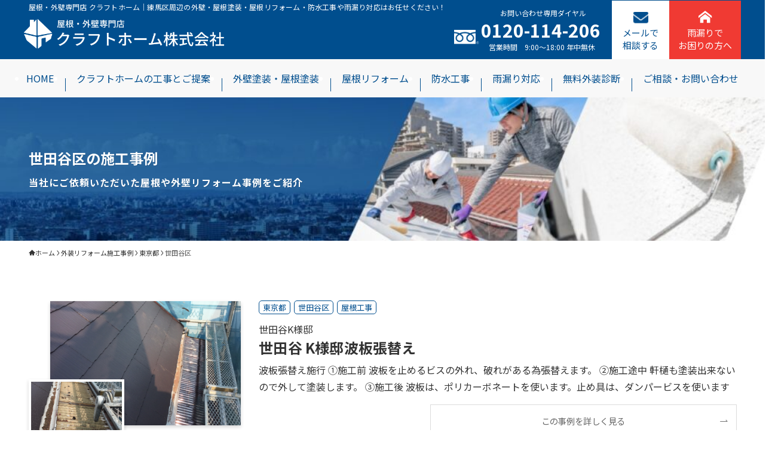

--- FILE ---
content_type: text/css
request_url: https://remake-house.jp/wp-content/themes/swell_child_miyahara/style.css?ver=2024061012820
body_size: 16401
content:
/*!
    Template: swell
    Theme Name: SWELL CHILD miyahara
    Theme URI: https://swell-theme.com/
    Description: SWELLの子テーマ
    Version: 1.0.0
    Author: LOOS WEB STUDIO + Lead
    Author URI: https://loos-web-studio.com/

    License: GNU General Public License
    License URI: http://www.gnu.org/licenses/gpl.html
*/@import"https://fonts.googleapis.com/css2?family=Noto+Sans+JP:wght@400..700&family=Pattaya&display=swap";body{font-family:"Noto Sans JP",sans-serif;font-weight:400}.f_min{font-family:"游明朝",YuMincho,"Hiragino Mincho ProN W3","ヒラギノ明朝 ProN W3","Hiragino Mincho ProN","HG明朝E","ＭＳ Ｐ明朝","ＭＳ 明朝",serif}.f_com{font-family:"Noto Sans JP",sans-serif}.f_pattaya{font-family:"Pattaya",sans-serif}#body_wrap:not(.logged-in) .logout_invalid a{pointer-events:none}#body_wrap:not(.logged-in) .logout_displaynone{display:none}a:hover{opacity:.7;cursor:pointer}.w100 img{width:100%}@media print,screen and (min-width: 600px){.w90 img{width:90%}.w80 img{width:80%}.w70 img{width:70%}.w60 img{width:60%}.w50 img{width:50%}.w40 img{width:40%}.w30 img{width:30%}}h2.mtno,h3.mtno,h4.mtno,h5.mtno,h6.mtno{margin-top:0 !important}.c_theme{color:var(--color_main)}.bg_theme{background:var(--color_main)}.bg_w{background:#fff}.c_w{color:#fff}.ta_c{text-align:center}.ta_r{text-align:right}.ta_l{text-align:left}.ta_j{text-align:justify}.ta_c_pc{text-align:left}@media print,screen and (min-width: 600px){.ta_c_pc{text-align:center}}.ta_l_pc{text-align:center}@media print,screen and (min-width: 600px){.ta_l_pc{text-align:left}}.ta_r_pc{text-align:center}@media print,screen and (min-width: 600px){.ta_r_pc{text-align:right}}.mbno{margin-bottom:0}.mtno{margin-top:0}.mb7{margin-bottom:7px}.mb10{margin-bottom:10px}.mb15{margin-bottom:15px !important}.mb30{margin-bottom:30px !important}.padno{padding:0 !important}.pad_s{padding:1em !important}.pad_ss{padding:.5em !important}.pad_m{padding:2em !important}.ptno{padding-top:0 !important}.pbno{padding-bottom:0 !important}.pd5-10{padding:5px 10px !important}.spview{display:none}@media print,screen and (max-width: 599px){.spview{display:block}}.tapcview{display:none}@media print,screen and (min-width: 600px){.tapcview{display:block}}.taview{display:none}@media print,screen and (min-width: 600px)and (max-width: 959px){.taview{display:block}}.sptaview{display:none}@media print,screen and (max-width: 959px){.sptaview{display:block}}.pcview{display:block}@media print,screen and (max-width: 959px){.pcview{display:none}}@media print,screen and (max-width: 599px){.w50_sp{width:50%;margin-left:auto;margin-right:auto}}@media print,screen and (max-width: 599px){.w60_sp{width:60%;margin-left:auto;margin-right:auto}}@media print,screen and (max-width: 599px){.w70_sp{width:70%;margin-left:auto;margin-right:auto}}@media print,screen and (max-width: 599px){.w80_sp{width:80%;margin-left:auto;margin-right:auto}}@media print,screen and (max-width: 599px){.w90_sp{width:90%;margin-left:auto;margin-right:auto}}@media print,screen and (min-width: 1200px){.w50_content{width:50%;margin-right:auto;margin-left:auto}}@media print,screen and (min-width: 1200px){.w60_content{width:60%;margin-right:auto;margin-left:auto}}@media print,screen and (min-width: 1200px){.w70_content{width:70%;margin-right:auto;margin-left:auto}}@media print,screen and (min-width: 1200px){.w75_content{width:75%;margin-right:auto;margin-left:auto}}@media print,screen and (min-width: 1200px){.w80_content{width:80%;margin-right:auto;margin-left:auto}}@media print,screen and (min-width: 1200px){.w85_content{width:85%;margin-right:auto;margin-left:auto}}@media print,screen and (min-width: 1200px){.w90_content{width:90%;margin-right:auto;margin-left:auto}}@media print,screen and (min-width: 1200px){.w95_content{width:95%;margin-right:auto;margin-left:auto}}.max_1000{width:100%;max-width:1000px !important;margin-left:auto;margin-right:auto}.max_500{width:100%;max-width:500px !important;margin-left:auto;margin-right:auto}.max_800{width:100%;max-width:800px !important;margin-left:auto;margin-right:auto}.tdno,.tdno a{text-decoration:none;color:inherit}ul.liststyle_none{list-style:none;padding-left:0}form input[type=text],form input[type=email],form textarea{width:100%}form input[type=submit]{display:inline-block;padding-left:2em;padding-right:2em;background:var(--color_main);color:#fff;font-weight:500}.form_wrap .table_wrap{background:#ecf8fe;padding:1em;margin-bottom:1em}@media print,screen and (min-width: 768px){.form_wrap .table_wrap{padding:2.5em}}.form_wrap table{width:100%;table-layout:fixed;word-break:break-all;word-wrap:break-all}.form_wrap table tr{display:block;margin-bottom:7px}.form_wrap table th,.form_wrap table td{font-size:16px;display:block;width:100%;border:none;padding-left:0;padding-top:0}.form_wrap table th{display:flex;align-items:center;color:#333;background:none;padding-bottom:8px}.form_wrap table th:before{background:rgba(0,0,0,0)}.form_wrap table td{padding-right:0}.form_wrap table td:last-child{border-right:none}.form_wrap table td small{display:block;line-height:1.4;margin-top:2px;margin-bottom:2px}.form_wrap table td input[type=text],.form_wrap table td input[type=email],.form_wrap table td textarea{width:100%}.form_wrap table td input[type=text],.form_wrap table td input[type=email],.form_wrap table td input[type=date],.form_wrap table td input[type=number],.form_wrap table td textarea,.form_wrap table td select{-moz-appearance:none;-webkit-appearance:none;appearance:none;border:none;outline:none;background:#fff;padding:.25em .5em;border-radius:4px;font-size:16px;border:1px solid #666}@media print,screen and (min-width: 960px){.form_wrap table td input[type=text],.form_wrap table td input[type=email],.form_wrap table td input[type=date],.form_wrap table td input[type=number],.form_wrap table td textarea,.form_wrap table td select{padding:.5em}}.form_wrap table td input[name=your-postcode]{width:120px;margin-bottom:7px}.form_wrap table td input[type=date]{width:250px;margin-bottom:7px}.form_wrap table td input[type=number]{width:50px}.form_wrap table td .wpcf7-list-item{margin-bottom:4px}.form_wrap table tr:last-child>td{border-bottom:none}@media print,screen and (min-width: 768px){.form_wrap table tr{display:flex;flex-wrap:wrap;justify-content:space-between}.form_wrap table tr th{width:260px;align-items:flex-start}.form_wrap table tr td{width:calc(100% - 260px)}}@media print,screen and (min-width: 960px){.form_wrap .people td{display:flex;flex-wrap:wrap}.form_wrap .people td .adults{margin-right:20px}.form_wrap .hope{display:flex;flex-wrap:wrap;align-items:center}.form_wrap .hope input[type=date]{margin-right:20px;margin-bottom:0}}.form_wrap .hope,.form_wrap .adults{margin-bottom:10px}.form_wrap .require,.form_wrap .any{display:inline-block;margin-right:10px;opacity:1;padding:2px 8px;font-weight:500}.form_wrap .require{background:#f03a33;color:#fff}.form_wrap .any{color:#666;background:#fff;border:1px solid #666}.form_wrap input[type=submit]{display:inline-block;padding:1em 2em;background:#fabb05;border-radius:50px;color:#fff;font-weight:500;width:100%;max-width:445px;margin-left:auto;margin-right:auto;box-shadow:0 3px 6px rgba(0,0,0,.16)}.form_wrap .submit-btn{text-align:center}.form_wrap .submit_wrap>p{display:flex;flex-wrap:wrap;justify-content:center}.form_wrap .submit_wrap>p input.wpcf7-previous{margin-right:15px}.form_wrap .wpcf7-spinner{display:none !important}.form_wrap .wpcf7-list-item{display:block;margin-left:0}.form_wrap .mwform-checkbox-field{display:block}.form_wrap .wpcf7-previous{margin-right:10px}@media print,screen and (min-width: 960px){.form_wrap table th{font-size:17px}.form_wrap table td{font-size:17px}.form_wrap .privacypolicy_wrap h4.styleno{font-size:16px}}@media print,screen and (max-width: 767px){.mw_wp_form .horizontal-item+.horizontal-item{margin-left:0}}.form_caution_text{margin-top:10px;font-size:14px}.pp{margin-bottom:15px;text-align:center}.post_thumb{position:relative;overflow:hidden;padding-top:65%}.post_thumb img{position:absolute;top:50%;left:50%;transform:translate(-50%, -50%);width:100%;height:100%;object-fit:cover}.bs_gray{box-shadow:6px 6px 0 rgba(152,152,152,.2)}.br10{border-radius:10px !important}.br15{border-radius:15px !important}.br30{border-radius:30px !important}.flex{display:flex;flex-wrap:wrap}.flex.fnowrap{flex-wrap:nowrap}.flex.c2 .item{width:calc((100% - 20px)/2);margin-right:20px}.flex.c2 .item:nth-child(2n){margin-right:0}.flex.c3 .item{width:calc((100% - 40px)/3);margin-right:20px}.flex.c3 .item:nth-child(3n){margin-right:0}.flex.c4 .item{width:calc((100% - 60px)/4);margin-right:20px}.flex.c4 .item:nth-child(4n){margin-right:0}.flex.c5 .item{width:calc((100% - 80px)/5);margin-right:20px}.flex.c5 .item:nth-child(5n){margin-right:0}.flex.ac{align-items:center}.flex.sb{justify-content:space-between}.flex.ae{align-items:flex-end}.flex.fr{flex-direction:row-reverse}@media print,screen and (min-width: 768px){.flex_pc{display:-webkit-flex;display:flex;flex-wrap:wrap}.flex_pc.ac{align-items:center}.flex_pc.sb{justify-content:space-between}.flex_pc.ae{align-items:flex-end}.flex_pc.fr{flex-direction:row-reverse}.flex_pc.c2>.item{width:calc((100% - 30px)/2);margin-right:30px}.flex_pc.c2>.item:nth-child(2n){margin-right:0}.flex_pc.c3>.item{width:calc((100% - 60px)/3);margin-right:30px}.flex_pc.c3>.item:nth-child(3n){margin-right:0}.flex_pc.c4>.item{width:calc((100% - 90px)/4);margin-right:30px}.flex_pc.c4>.item:nth-child(4n){margin-right:0}.flex_pc.c5>.item{width:calc((100% - 120px)/5);margin-right:30px}.flex_pc.c5>.item:nth-child(5n){margin-right:0}}@media print,screen and (min-width: 768px){.boxwrap{display:flex;flex-wrap:wrap;justify-content:space-between}.boxwrap.ac{align-items:center}.boxwrap.ae{align-items:flex-end}.boxwrap.fr{flex-direction:row-reverse}.boxwrap>.item1{width:10%}.boxwrap>.item9{width:calc(90% - 30px)}.boxwrap>.item2{width:20%}.boxwrap>.item8{width:calc(80% - 30px)}.boxwrap>.item3{width:30%}.boxwrap>.item7{width:calc(70% - 30px)}.boxwrap>.item4{width:40%}.boxwrap>.item6{width:calc(60% - 30px)}.boxwrap>.item5{width:calc((100% - 30px)/2)}.boxwrap>.item10{width:100%}.boxwrap img{margin-bottom:0}}.boxwrap.bwsp{display:-webkit-flex;display:flex;flex-wrap:wrap;justify-content:space-between}.boxwrap.bwsp.ac{align-items:center}.boxwrap.bwsp.ae{align-items:flex-end}.boxwrap.bwsp.fr{flex-direction:row-reverse}.boxwrap.bwsp>.item1{width:10%}.boxwrap.bwsp>.item9{width:calc(90% - 15px)}.boxwrap.bwsp>.item2{width:20%}.boxwrap.bwsp>.item8{width:calc(80% - 15px)}.boxwrap.bwsp>.item3{width:30%}.boxwrap.bwsp>.item7{width:calc(70% - 15px)}.boxwrap.bwsp>.item4{width:40%}.boxwrap.bwsp>.item6{width:calc(60% - 15px)}.boxwrap.bwsp>.item5{width:calc((100% - 15px)/2)}.boxwrap.bwsp>.item10{width:100%}.mainwrap{width:calc(100% - 30px);margin:0 auto;max-width:1200px}.mainwrap .mainwrap{max-width:100%}.fr .swell-block-columns__inner{flex-direction:row-reverse}.sb .swell-block-columns__inner{justify-content:space-between}.jc_c .swell-block-columns__inner{justify-content:center}.wrap_map{height:0;overflow:hidden;padding-bottom:56.25%;position:relative}.wrap_map iframe{position:absolute;left:0;top:0;height:100%;width:100%}.wrap_movie{position:relative;width:100%;padding-top:56.25%}.wrap_movie iframe{position:absolute;top:0;right:0;width:100% !important;height:100% !important}.marker{background:-webkit-gradient(linear, left top, left bottom, color-stop(60%, transparent), color-stop(0%, #ffd900));background:-webkit-linear-gradient(transparent 60%, #ffd900 0%);background:linear-gradient(transparent 60%, #ffd900 0%)}.swell-block-box-menu__text{line-height:1.5}@media print,screen and (min-width: 600px){.swell-block-box-menu__text .u-fz-l{font-size:16px !important}}@media print,screen and (min-width: 1200px){.swell-block-box-menu__text .u-fz-l{font-size:22px !important}}.c-balloon.-bln-left .c-balloon__text{max-width:97%;margin:0 auto 0 2em}.c-balloon.-bln-left .c-balloon__body{display:block;padding:8px 0}@media print,screen and (min-width: 960px){.c-balloon.-bln-left .c-balloon__icon{width:140px}.c-balloon.-bln-left .c-balloon__iconImg{width:140px;height:140px}.c-balloon.-bln-left .c-balloon__text{padding:2em}}.c-balloon.-bln-right .c-balloon__text{max-width:97%;margin:0 2em 0 auto}.c-balloon.-bln-right .c-balloon__body{display:block;padding:8px 0}@media print,screen and (min-width: 960px){.c-balloon.-bln-right .c-balloon__icon{width:140px}.c-balloon.-bln-right .c-balloon__iconImg{width:140px;height:140px}.c-balloon.-bln-right .c-balloon__text{padding:2em}}@media print,screen and (max-width: 959px){.l-header{border-bottom:1px solid #fff}}.l-header__bar{background:rgba(0,0,0,0)}.l-header__bar .c-catchphrase{font-weight:normal;padding-top:5px;width:80%}.l-header__customBtn.sp_{display:flex;flex-wrap:wrap;width:96px}@media print,screen and (max-width: 340px){.l-header__customBtn.sp_{width:105px}}.l-header__customBtn.sp_ .c-iconBtn:not(.-menuBtn){color:var(--color_main);width:50%}.l-header__customBtn.sp_ .c-iconBtn:not(.-menuBtn) .icon-mail:before{font-size:.9em}.l-header__customBtn.sp_ .c-iconBtn:has(.icon-mail){background-color:#f8f8f8}@media not all and (min-width: 960px){.-img .c-headLogo__link{padding:9px 0}}.-parallel-bottom .l-header__gnav{margin-top:0}.-parallel.l-header .l-header__inner{display:flex}@media print,screen and (min-width: 960px){.-parallel.l-header .l-header__inner{position:relative;padding-top:0}}@media print,screen and (min-width: 960px){.-parallel.l-header .l-header__inner .l-header__logo{position:absolute;top:5px;left:32px;z-index:102;width:auto;height:46px;padding:3px 0}.-parallel.l-header .l-header__inner .l-header__logo .c-headLogo{position:relative;height:46px}}@media print,screen and (min-width: 1280px){.-parallel.l-header .l-header__inner .l-header__logo{left:calc((100% - 1200px)/2);height:55px;top:2px}.-parallel.l-header .l-header__inner .l-header__logo .c-headLogo{height:55px}}@media print,screen and (min-width: 960px){.-parallel.l-header .l-header__inner .w-header{justify-content:flex-end;max-width:1200px;margin:0 auto;position:relative;margin-top:-22px;right:0}}@media print,screen and (min-width: 960px)and (min-width: 960px){.-parallel.l-header .l-header__inner .w-header .header_info{width:470px;margin:0 0 0 auto !important}.-parallel.l-header .l-header__inner .w-header .header_info a{color:inherit;text-decoration:none;display:block;width:100%;height:100%}}@media print,screen and (min-width: 960px)and (min-width: 960px)and (min-width: 1280px){.-parallel.l-header .l-header__inner .w-header .header_info{width:480px}}@media print,screen and (min-width: 960px)and (min-width: 960px){.-parallel.l-header .l-header__inner .w-header .header_info_tel{background:var(--color_main);padding-top:5px}}@media print,screen and (min-width: 960px)and (min-width: 960px)and (min-width: 1280px){.-parallel.l-header .l-header__inner .w-header .header_info_tel{padding-top:10px;padding-bottom:10px}}@media print,screen and (min-width: 960px)and (min-width: 960px){.-parallel.l-header .l-header__inner .w-header .header_info_tel .index{margin-bottom:0;font-size:12px;padding-left:33px}.-parallel.l-header .l-header__inner .w-header .header_info_tel .tel_no{margin-bottom:0;font-weight:700}.-parallel.l-header .l-header__inner .w-header .header_info_tel .opentime{font-size:12px;padding-left:30px}.-parallel.l-header .l-header__inner .w-header .header_info_mail,.-parallel.l-header .l-header__inner .w-header .header_info_amamori{display:flex;flex-wrap:wrap;flex-direction:column;align-items:center;padding:10px 0}.-parallel.l-header .l-header__inner .w-header .header_info_mail p,.-parallel.l-header .l-header__inner .w-header .header_info_amamori p{font-size:14px}}@media print,screen and (min-width: 960px)and (min-width: 960px)and (min-width: 1280px){.-parallel.l-header .l-header__inner .w-header .header_info_mail p,.-parallel.l-header .l-header__inner .w-header .header_info_amamori p{font-size:15px}}@media print,screen and (min-width: 960px)and (min-width: 960px){.-parallel.l-header .l-header__inner .w-header .header_info_mail{background:#fff}.-parallel.l-header .l-header__inner .w-header .header_info_mail .wp-block-image{margin-bottom:5px !important}.-parallel.l-header .l-header__inner .w-header .header_info_mail .wp-block-image img{width:25px !important}.-parallel.l-header .l-header__inner .w-header .header_info_amamori{background:#f03a33}.-parallel.l-header .l-header__inner .w-header .header_info_amamori .wp-block-image{margin-bottom:5px !important}}.-parallel.l-header .c-gnav{justify-content:center;max-width:1200px;margin-left:auto;margin-right:auto}.-parallel.l-header .c-gnav>li.menu-item>a{padding-top:24px;padding-bottom:24px;color:var(--color_main);position:relative}@media print,screen and (min-width: 1280px){.-parallel.l-header .c-gnav>li.menu-item>a{padding-left:19px;padding-right:19px}}.-parallel.l-header .c-gnav>li.menu-item>a:before{content:"";background-color:var(--color_main);width:1px;height:35%;display:inline-block;position:absolute;top:50%;left:0;translate:0 -50%}.-parallel.l-header .c-gnav>li.menu-item>a:after{background-color:var(--color_main)}.-parallel.l-header .c-gnav>li.menu-item>a .ttl{font-size:1.25vw}@media print,screen and (min-width: 1200px){.-parallel.l-header .c-gnav>li.menu-item>a .ttl{font-size:16px}}.-parallel.l-header .c-gnav>li.menu-item:first-child>a:before{content:none}@media print,screen and (min-width: 1280px){.-parallel.l-header .c-gnav>li.menu-item:first-child>a{padding-left:0}}@media print,screen and (min-width: 1280px){.-parallel.l-header .c-gnav>li.menu-item:last-child>a{padding-right:0}}@media print,screen and (min-width: 960px){.c-gnav>.menu-item>.sub-menu{width:17.5em}}@media print,screen and (min-width: 960px)and (max-width: 1279px){.l-fixHeader__gnav .c-gnav>.menu-item>a .ttl{font-size:12px}}.l-footer__widgetArea{padding-top:2em}.w-footer{flex-direction:column}.w-footer__box:nth-child(2){display:flex;flex-wrap:wrap;justify-content:space-between}@media print,screen and (max-width: 959px){.w-footer__box:nth-child(2){display:none}}.w-footer__box:nth-child(2) .c-listMenu{width:29%;margin-top:0}.w-footer .footer_info a{text-decoration:none;color:inherit}.w-footer .footer_info .address{margin-bottom:1em;padding-left:3.3em}.w-footer .footer_info .tel_no{margin-bottom:0}.w-footer .footer_info .opentime{font-size:12px;padding-left:5.2em}@media print,screen and (max-width: 959px){.w-footer .footer_info iframe{height:170px !important}}@media print,screen and (min-width: 960px){.w-footer__box:nth-child(2){margin-top:2em}.w-footer__box:nth-child(2) .c-widget__title{padding:15px;border-bottom:1px solid #fff;padding-left:11%;font-weight:400;font-size:14px}.w-footer__box:nth-child(2) .c-listMenu .menu{width:80%;margin-left:auto;margin-right:auto}.w-footer__box:nth-child(2) .c-listMenu a{border-bottom:none;padding:.5em 1em .5em 0;font-size:14px}.w-footer__box:nth-child(2) .c-listMenu a:before{content:none}.w-footer__box:nth-child(2) .c-listMenu .sub-menu a{padding-left:2.5em}.w-footer__box:nth-child(2) .c-listMenu .sub-menu a:before{content:"ー"}.w-footer__box:nth-child(2) #nav_menu-2 .c-widget__title,.w-footer__box:nth-child(2) #nav_menu-3 .c-widget__title,.w-footer__box:nth-child(2) #nav_menu-4 .c-widget__title{position:relative}.w-footer__box:nth-child(2) #nav_menu-2 .c-widget__title:after,.w-footer__box:nth-child(2) #nav_menu-3 .c-widget__title:after,.w-footer__box:nth-child(2) #nav_menu-4 .c-widget__title:after{content:"";background-repeat:no-repeat;background-size:contain;display:inline-block;position:absolute;left:0;top:50%;translate:0 -50%}.w-footer__box:nth-child(2) #nav_menu-2 .c-widget__title:after{background-image:url(images/icon_roller.png);width:1.6em;height:1.6em}.w-footer__box:nth-child(2) #nav_menu-3 .c-widget__title:after{background-image:url(images/icon_roof.png);width:2em;height:1em}.w-footer__box:nth-child(2) #nav_menu-4 .c-widget__title:after{background-image:url(images/icon_company.png);width:1.5em;height:1.9em}}@media print,screen and (min-width: 1280px){.w-footer__box{padding-left:0;padding-right:0}.w-footer__box:nth-child(2) .c-widget__title{font-size:16px}.w-footer__box:nth-child(2) .c-listMenu a{font-size:16px}}.single .l-article{max-width:1000px;margin-left:auto;margin-right:auto}.l-topTitleArea img{object-position:36%}@media print,screen and (min-width: 600px){.l-topTitleArea{min-height:200px}}@media print,screen and (min-width: 1264px){.l-topTitleArea{min-height:240px}}.c-pageTitle{font-size:20px}@media print,screen and (min-width: 960px){.c-pageTitle{font-size:24px}}.c-pageTitle__subTitle{opacity:1;display:block;font-style:normal;margin-left:0;margin-top:15px;font-size:12px}@media print,screen and (min-width: 960px){.c-pageTitle__subTitle{font-size:16px}}#body_wrap.search-results .c-pageTitle__inner{padding-bottom:.75em}.w-beforeFooter{margin-bottom:0}.w-beforeFooter .p-blogParts{margin-bottom:0 !important}#body_wrap.page-id-1438 .l-content,#body_wrap.page-id-948 .l-content{padding-top:0}.page-numbers.current{background-color:#f2c51a}#body_wrap.page-id-669 .l-topTitleArea,#body_wrap.page-id-914 .l-topTitleArea,#body_wrap.page-id-931 .l-topTitleArea{display:none}#body_wrap.page-id-669 .l-content,#body_wrap.page-id-914 .l-content,#body_wrap.page-id-931 .l-content{padding-top:0}#body_wrap.page-id-669 #breadcrumb,#body_wrap.page-id-914 #breadcrumb,#body_wrap.page-id-931 #breadcrumb{margin:0 calc(50% - 50vw);width:100vw;background:rgba(0,0,0,0);box-shadow:none}#body_wrap.page-id-669 #breadcrumb .p-breadcrumb__list,#body_wrap.page-id-914 #breadcrumb .p-breadcrumb__list,#body_wrap.page-id-931 #breadcrumb .p-breadcrumb__list{font-size:10px}@media print,screen and (min-width: 600px){#body_wrap.page-id-669 #breadcrumb .p-breadcrumb__list,#body_wrap.page-id-914 #breadcrumb .p-breadcrumb__list,#body_wrap.page-id-931 #breadcrumb .p-breadcrumb__list{font-size:11px}}#body_wrap.page-id-937 .l-topTitleArea{display:none}#body_wrap.page-id-937 .l-content{padding-top:0}#body_wrap.page-id-22 .sec_reform-menu{padding-top:1.5em !important}@media print,screen and (min-width: 960px){#body_wrap.page-id-22 .sec_reform-menu{padding-top:2em !important}}#body_wrap.page-id-916 .l-content,#body_wrap.page-id-923 .l-content,#body_wrap.page-id-925 .l-content,#body_wrap.page-id-929 .l-content,#body_wrap.page-id-933 .l-content,#body_wrap.page-id-945 .l-content{margin-bottom:0}#body_wrap.page-id-916 .w-beforeFooter,#body_wrap.page-id-923 .w-beforeFooter,#body_wrap.page-id-925 .w-beforeFooter,#body_wrap.page-id-929 .w-beforeFooter,#body_wrap.page-id-933 .w-beforeFooter,#body_wrap.page-id-945 .w-beforeFooter{margin-top:0}.fixed_leakage{z-index:99;width:fit-content;height:fit-content}.fixed_leakage p{writing-mode:vertical-rl;text-orientation:upright;width:fit-content;padding:.25px;font-size:12px !important;padding-top:.5em;padding-bottom:1em;padding-left:2px;padding-right:2px;border-radius:10px 0 0 10px}.fixed_leakage p img{width:15px !important;margin-left:2px;margin-bottom:5px}.postid-4120 .c-categoryList,.postid-4114 .c-categoryList,.postid-4075 .c-categoryList,.postid-4067 .c-categoryList,.postid-4063 .c-categoryList,.postid-4178 .c-categoryList{display:none}.post_content h2.is-style-section_ttl,.post_content h3.is-style-section_ttl,.post_content h4.is-style-section_ttl,.post_content h5.is-style-section_ttl{margin-right:0;margin-left:0}.post_content .cta_btns_tel,.post_content .cta_btns_mail,.post_content .cta_btns_line{height:100px}.post_content p,.post_content ul,.post_content ol{font-size:15px}@media print,screen and (min-width: 960px){.post_content p,.post_content ul,.post_content ol{font-size:16px}}.post_content .fw_400{font-weight:400}.post_content .fw_500{font-weight:500}.post_content .fw_700{font-weight:700}.post_content .is-style-section_ttl .mininote{opacity:1}.post_content .is-style-section_ttl._first-letter::first-letter{color:#f03a33}.post_content h3.is-style-section_ttl{font-size:18px}@media print,screen and (min-width: 960px){.post_content h3.is-style-section_ttl{font-size:26px}}.post_content h3.is-style-section_ttl.fz_s{font-size:18px}@media print,screen and (min-width: 960px){.post_content h3.is-style-section_ttl.fz_s{font-size:23px}}@media print,screen and (min-width: 960px){.post_content h3.is-style-section_ttl.fz_s.ls_05{letter-spacing:-0.5px}}.post_content h3.is-style-section_ttl.fz_l{font-size:22px}@media print,screen and (min-width: 960px){.post_content h3.is-style-section_ttl.fz_l{font-size:28px}}@media print,screen and (min-width: 1280px){.post_content h3.is-style-section_ttl.fz_l{font-size:36px}}.post_content h3.swell-block-step__title{font-size:20px !important}@media print,screen and (min-width: 960px){.post_content h3.swell-block-step__title{font-size:26px !important}}@media print,screen and (min-width: 768px)and (max-width: 959px){.post_content h4.is-style-section_ttl.fz_s{font-size:16px !important}}.post_content .theme2_fuki{position:relative;padding:.5em 10px}.post_content .theme2_fuki:after{border:solid rgba(0,0,0,0);content:"";height:0;width:0;pointer-events:none;position:absolute;border-color:rgba(240,58,51,0);border-top-width:15px;border-bottom-width:15px;border-left-width:13px;border-right-width:13px;margin-left:-13px;border-top-color:#f03a33;top:100%;left:50%}.post_content .theme2_fuki.fit-content{width:fit-content;margin-left:auto;margin-right:auto;padding-left:6em;padding-right:6em}.post_content .theme2_fuki._s{padding-left:2em;padding-right:2em}.post_content .theme2_fuki._ta_l{margin-left:0}.post_content .is-style-section_ttl.index_penki{width:fit-content;margin-left:auto;margin-right:auto;background-image:url(images/index_bg.png);background-repeat:no-repeat;background-size:70% 60%;background-position:center bottom;padding:0 0 8px 0}.post_content .index_en{line-height:1;font-size:30px}@media print,screen and (min-width: 960px){.post_content .index_en{font-size:38px}}@media print,screen and (min-width: 1280px){.post_content .index_en{font-size:50px}}.post_content .index_en.penki{width:fit-content;margin-left:auto;margin-right:auto;background-image:url(images/index_bg.png);background-repeat:no-repeat;background-size:80% 80%;background-position:center bottom;padding:0 0 15px 0}.post_content .index_en.fz_l{font-size:40px}@media print,screen and (min-width: 1280px){.post_content .index_en.fz_l{font-size:64px}}.post_content .c-index01{font-size:22px;font-feature-settings:"palt"}@media print,screen and (min-width: 600px){.post_content .c-index01{font-feature-settings:initial}}@media print,screen and (min-width: 960px){.post_content .c-index01{font-size:30px}}@media print,screen and (min-width: 1280px){.post_content .c-index01{font-size:40px}}.post_content .c-index01.fz_l{font-size:24px}@media print,screen and (min-width: 960px){.post_content .c-index01.fz_l{font-size:32px}}@media print,screen and (min-width: 1280px){.post_content .c-index01.fz_l{font-size:42px}}@media print,screen and (min-width: 1280px){.post_content .c-index01.fz_m{font-size:38px}}.post_content .c-index01.fz_s{font-size:22px}@media print,screen and (min-width: 960px){.post_content .c-index01.fz_s{font-size:28px}}@media print,screen and (min-width: 1280px){.post_content .c-index01.fz_s{font-size:36px}}.post_content .c-index01.fz_ss{font-size:20px}@media print,screen and (min-width: 960px){.post_content .c-index01.fz_ss{font-size:25px}}@media print,screen and (min-width: 1280px){.post_content .c-index01.fz_ss{font-size:30px}}.post_content .c-index02{padding-bottom:10px;border-bottom:2px solid #333}.post_content div>:first-child.c-index03,.post_content .c-index03{margin-top:-1.5em !important;margin-left:-1.5em;width:fit-content;padding:.25em 1.5em}.post_content .has_border_b{border-bottom:1px solid}.post_content .has_border_b_3px{border-bottom:3px solid;padding-bottom:.5em}.post_content .has_border{border:1px solid}.post_content .has_border_3px_bk{border:3px solid #000}.post_content .maru_no{display:inline-block;width:45px;height:45px;border-radius:50%;background:var(--color_main);text-align:center;line-height:45px;color:#fff}@media print,screen and (min-width: 960px){.post_content .maru_no{width:60px;height:60px;line-height:60px}}.post_content .spc_sp0{margin-bottom:0 !important}@media print,screen and (max-width: 599px){.post_content .spc_sp0{height:0 !important}}.post_content .spc_tasp0{margin-bottom:0 !important}@media print,screen and (max-width: 959px){.post_content .spc_tasp0{height:0 !important}}.post_content .bloken_item .text_wrap{padding:3em 1.5em;position:relative}@media print,screen and (max-width: 599px){.post_content .bloken_item .text_wrap{background:var(--color_main)}}.post_content .bloken_item .text_wrap h3.is-style-section_ttl{color:#fff;font-size:20px}.post_content .bloken_item .text_wrap p{color:#fff}.post_content .bloken_item .text_wrap .num{font-size:54px;position:absolute;left:7px;top:-22px;background-image:url(images/num_bg.png);background-repeat:no-repeat;background-size:contain;background-position:center bottom;line-height:1.2;padding:0 30px 4px 12px}.post_content .bloken_item .bloken_img{position:relative;width:90%;left:50%;top:-25px;translate:-50% 0;z-index:2}@media print,screen and (min-width: 600px){.post_content .bloken_item{background:linear-gradient(90deg, var(--color_main) 0%, var(--color_main) 70%, #fff 70%, #fff 100%)}.post_content .bloken_item .bloken_img{width:100%}}@media print,screen and (min-width: 960px){.post_content .bloken_item .text_wrap{padding:4.5em 1.5em 3em 3em}.post_content .bloken_item .text_wrap .num{font-size:80px;left:18px;top:-37px;padding:0 39px 4px 23px}}@media print,screen and (min-width: 1280px){.post_content .bloken_item .text_wrap h3.is-style-section_ttl{font-size:26px}.post_content .bloken_item .bloken_img{top:-30px}}.post_content .c-button01 .wp-block-button__link{text-align:left;line-height:1.4;font-weight:700;font-size:20px;position:relative;display:block;width:331px !important;margin-left:auto;margin-right:auto}.post_content .c-button01 .wp-block-button__link .u-fz-xs{display:block;font-size:11px !important;font-weight:400}.post_content .c-button01 .wp-block-button__link:before{content:"";background-image:url(images/inspection_btn_fuki.png);background-repeat:no-repeat;background-size:contain;display:inline-block;width:50px;height:56px;position:absolute;left:-10px;top:-36px}.post_content .c-button01 .wp-block-button__link:after{content:"";background-image:url(images/icon_arrow.png);background-repeat:no-repeat;background-size:contain;display:inline-block;width:20px;height:20px;position:absolute;right:.75em;top:50%;translate:0 -50%}@media print,screen and (min-width: 960px){.post_content .c-button01 .wp-block-button__link{font-size:32px;width:520px !important}.post_content .c-button01 .wp-block-button__link .u-fz-xs{font-size:16px !important}.post_content .c-button01 .wp-block-button__link:before{width:70px;height:86px;left:-34px;top:-28px}.post_content .c-button01 .wp-block-button__link:after{width:30px;height:30px}}.post_content .img_bs_theme img{width:100% !important;box-shadow:5px 5px 0 var(--color_main)}@media print,screen and (min-width: 960px){.post_content .img_bs_theme img{box-shadow:10px 10px 0 var(--color_main)}}.post_content .bs_theme{box-shadow:5px 5px 0 var(--color_main)}@media print,screen and (min-width: 960px){.post_content .bs_theme{box-shadow:10px 10px 0 var(--color_main)}}@media print,screen and (min-width: 1280px){.post_content .bg01{position:relative}.post_content .bg01:after{content:"";background-image:url(images/parts_bg01.png);background-repeat:no-repeat;background-size:contain;display:inline-block;width:279px;height:492px;position:absolute;right:calc((100% - 1200px)/2 - 340px);bottom:0;z-index:2}}@media print,screen and (min-width: 1280px){.post_content .bg02{position:relative}.post_content .bg02:after{content:"";background-image:url(images/parts_bg02.png);background-repeat:no-repeat;background-size:contain;display:inline-block;width:218px;height:336px;position:absolute;left:calc((100% - 1200px)/2 - 260px);top:0;z-index:2}}.post_content .bg03{position:relative}.post_content .bg03:before{content:"";background-image:url(images/bg03.png);background-repeat:no-repeat;background-size:contain;display:inline-block;width:320px;height:290px;position:absolute;left:0;top:0;z-index:-1}.post_content .bg03 .num{font-size:50px;line-height:1}@media print,screen and (min-width: 960px){.post_content .bg03:before{width:510px;height:400px;left:-56px;top:-50px}.post_content .bg03 .num{font-size:62px}}@media print,screen and (min-width: 1280px){.post_content .bg03:before{width:741px;height:588px;left:-100px;top:-57px}.post_content .bg03.text_wrap{padding:0 2.5%}}.post_content .swell-block-button .swell-block-button__link{font-weight:400}@media print,screen and (min-width: 600px)and (max-width: 959px){.post_content .swell-block-button .swell-block-button__link{min-width:60%}}@media print,screen and (max-width: 599px){.post_content .swell-block-button .swell-block-button__link{width:100%}}@media print,screen and (min-width: 960px){.post_content .swell-block-button .swell-block-button__link{padding:1em 1.5em}}.post_content .swell-block-button .swell-block-button__link .__icon.-right{position:absolute;right:2em;top:50%;translate:0 -50%}.post_content .tel_no{position:relative;padding-left:1.5em;font-size:30px !important;width:fit-content;line-height:1.2}.post_content .tel_no:before{content:"";background-image:url(images/icon_freedial_w.png);background-repeat:no-repeat;background-size:contain;display:inline-block;width:1.4em;height:.8em;position:absolute;left:0;top:50%;translate:0 -50%}.post_content .tel_no._black:before{background-image:url(images/icon_freedial_b.png)}.post_content .sec_for_top{padding:7px 0 !important}@media print,screen and (max-width: 599px){.post_content .sec_for_top p{text-align:left !important}}.post_content .cta_btns{color:#fff}.post_content .cta_btns a{display:block;width:100%;height:100%;color:inherit;text-decoration:none}.post_content .cta_btns_tel{background:#333;padding:10px 10px}.post_content .cta_btns_tel .tel_no{margin-left:auto;margin-right:auto}.post_content .cta_btns_tel .index,.post_content .cta_btns_tel .opentime{font-size:12px}.post_content .cta_btns_mail{background:#f03a33}.post_content .cta_btns_mail a{display:flex;flex-wrap:wrap;justify-content:center;align-items:center}.post_content .cta_btns_mail p{position:relative;padding-left:3em;width:fit-content;margin-left:auto;margin-right:auto}.post_content .cta_btns_mail p:before{content:"";background-image:url(images/icon_mail_w.png);background-repeat:no-repeat;background-size:contain;display:inline-block;width:2em;height:1.5em;position:absolute;left:0;top:50%;translate:0 -50%}.post_content .cta_btns_line{background:#00b900}.post_content .cta_btns_line a{display:flex;flex-wrap:wrap;justify-content:center;align-items:center}.post_content .cta_btns_line p{position:relative;padding-left:3em;width:fit-content;margin-left:auto;margin-right:auto}.post_content .cta_btns_line p:before{content:"";background-image:url(images/icon_line.png);background-repeat:no-repeat;background-size:contain;display:inline-block;width:2em;height:2em;position:absolute;left:0;top:50%;translate:0 -50%}.post_content .sec_cta .tag_items p{padding:5px 0;border-radius:50px;font-size:12px}.post_content .sec_cta h2.is-style-section_ttl{font-size:18px}.post_content .sec_cta h2.is-style-section_ttl .mininote{font-size:.75em;margin-bottom:5px}.post_content .sec_cta h3.is-style-section_ttl{font-size:18px}.post_content .sec_cta ul{color:var(--color_main);font-weight:700;font-size:17px;list-style:none;padding-left:0}.post_content .sec_cta ul li{padding:7px 10px;border-bottom:1px solid #333;padding-left:1.7em;text-indent:-1.7em}.post_content .sec_cta ul li:before{content:"";background-image:url(images/icon_check.png);background-repeat:no-repeat;background-size:contain;display:inline-block;width:1.2em;height:1.2em;margin-right:10px;transform:translateY(2px)}@media print,screen and (min-width: 960px){.post_content .sec_cta .tag_items p{font-size:16px}.post_content .sec_cta h2.is-style-section_ttl{font-size:30px}.post_content .sec_cta h2.is-style-section_ttl .mininote{font-size:.75em;margin-bottom:5px}.post_content .sec_cta h3.is-style-section_ttl{font-size:26px}}.post_content .sec_message h2.is-style-section_ttl{font-size:22px}@media print,screen and (max-width: 599px){.post_content .sec_message .owner_img img{aspect-ratio:10/10;object-fit:cover}}.post_content .sec_message .text_note{background-image:linear-gradient(180deg, rgba(0, 0, 0, 0) 0%, rgba(0, 0, 0, 0) 97%, #fff 97%, #fff 100%);background-size:100% 2.7em;line-height:2.7em}.post_content .sec_message .text_note p{margin:0 1em !important}.post_content .sec_message .swell-block-button .swell-block-button__link{width:100%;max-width:480px;background:#fff}.post_content .sec_message .swell-block-button .swell-block-button__link:hover{color:var(--color_main) !important}@media print,screen and (min-width: 600px){.post_content .sec_message h2.is-style-section_ttl{font-size:3.8vw}}@media print,screen and (min-width: 960px){.post_content .sec_message h2.is-style-section_ttl{font-size:36px}}@media print,screen and (min-width: 1280px){.post_content .sec_message h2.is-style-section_ttl{font-size:40px}.post_content .sec_message .text_note{background-size:100% 3em;line-height:3em}}.post_content .sec_topics h2.is-style-section_ttl,.post_content .sec_case h2.is-style-section_ttl{font-size:22px}.post_content .sec_topics h2.is-style-section_ttl .mininote,.post_content .sec_case h2.is-style-section_ttl .mininote{font-size:.65em}@media print,screen and (min-width: 768px){.post_content .sec_topics .p-postList.-type-list,.post_content .sec_case .p-postList.-type-list{display:flex;flex-wrap:wrap;justify-content:space-between}.post_content .sec_topics .p-postList.-type-list .p-postList__item,.post_content .sec_case .p-postList.-type-list .p-postList__item{width:48%}}@media print,screen and (min-width: 960px){.post_content .sec_topics h2.is-style-section_ttl,.post_content .sec_case h2.is-style-section_ttl{font-size:28px}}@media print,screen and (min-width: 1280px){.post_content .sec_topics h2.is-style-section_ttl,.post_content .sec_case h2.is-style-section_ttl{font-size:36px}}.post_content .sec_case .before_after.archive_gallery,.post_content .sec_case .only{aspect-ratio:6/4}.post_content .case_items .case_item{margin-bottom:2.5em}.post_content .case_items .case_item:last-child{margin-bottom:2.5em !important}.post_content .case_items .case_item .before_img,.post_content .case_items .case_item .after_img{margin-bottom:10px !important;box-shadow:0 3px 6px rgba(0,0,0,.16)}.post_content .case_items .case_item .before_img{position:relative}.post_content .case_items .case_item .before_img .situation{position:absolute;top:0;left:0;padding:.1rem 1rem;background-color:#f03a33;color:#fff;font-weight:700;z-index:9}.post_content .case_items .case_item .before_after.archive_gallery{position:relative}.post_content .case_items .case_item .before_after.archive_gallery .before_img{border:4px solid #fff;margin-bottom:0 !important}.post_content .case_items .case_item .before_after.archive_gallery .after_img{width:90%;margin:0 0 0 auto !important}.post_content .case_items .case_item .before_after.archive_gallery .before_img{width:45%;position:absolute;left:0;bottom:0;z-index:1}.post_content .case_items .case_item h3.is-style-section_ttl{font-size:1em;font-weight:400;margin:10px 0 5px;text-align:left}.post_content .case_items .case_item .cat span{font-size:.8em;color:#707070;display:inline-block;margin-right:4px}@media print,screen and (min-width: 768px){.post_content .case_items{display:flex;flex-wrap:wrap;justify-content:space-between}.post_content .case_items .case_item{width:32%}}.post_content .sec_case .case_items .case_item:nth-child(n+4){display:none}.post_content .sec_case.bg_theme .case_items .case_item h3.is-style-section_ttl{color:#fff}.post_content .sec_case.bg_theme .case_items .case_item .cat span{color:#fff}.post_content .sec_case.bg_theme .is-style-btn_line .swell-block-button__link{background:#fff}.post_content .sec_case.bg_theme .is-style-btn_line .swell-block-button__link:hover{color:var(--color_main)}.post_content .sec_inspection h2.is-style-section_ttl{font-size:20px}.post_content .sec_inspection .wp-block-group.has-border{border:2px solid #000;box-shadow:6px 6px 0 var(--color_main)}.post_content .sec_inspection .wp-block-group.has-border h3.is-style-section_ttl{position:relative;width:fit-content;margin-left:auto;margin-right:auto;padding-bottom:.5em;margin-bottom:.5em}.post_content .sec_inspection .wp-block-group.has-border h3.is-style-section_ttl:after{content:"";background:var(--color_main);width:80%;height:1px;position:absolute;left:50%;bottom:0;translate:-50% 0}.post_content .sec_inspection .wp-block-group.has-border ul{list-style:none;padding-left:0}.post_content .sec_inspection .wp-block-group.has-border ul li{padding-top:6px;padding-bottom:6px;padding-left:1.3em;text-indent:-1.3em;border-bottom:1px solid #f2c519}.post_content .sec_inspection .wp-block-group.has-border ul li:before{content:"";background-image:url(images/icon_check_b.png);background-repeat:no-repeat;background-size:contain;display:inline-block;width:1.2em;height:1.2em;margin-right:7px;translate:0 2px}@media print,screen and (min-width: 600px){.post_content .sec_inspection .swell-block-columns{margin-bottom:3em}}@media print,screen and (min-width: 960px){.post_content .sec_inspection h2.is-style-section_ttl{font-size:26px}.post_content .sec_inspection .swell-block-columns .wp-block-image{position:relative;left:-30px;z-index:2}.post_content .sec_inspection .swell-block-columns .wp-block-image img{max-width:110%}.post_content .sec_inspection .w60_content{margin-bottom:0 !important}}@media print,screen and (min-width: 1280px){.post_content .sec_inspection h2.is-style-section_ttl{font-size:32px}.post_content .sec_inspection .wp-block-group.has-border{padding:2em 4em;box-shadow:10px 10px 0 var(--color_main)}.post_content .sec_inspection .wp-block-group.has-border h3.is-style-section_ttl{font-size:24px}}@media print,screen and (max-width: 424px){.post_content .sec_voice>.swell-block-fullWide__inner{padding-left:0;padding-right:0}}.post_content .sec_voice .slick-dots{bottom:-35px}.post_content .sec_voice h2.is-style-section_ttl{font-size:20px}.post_content .sec_voice h2.is-style-section_ttl .mininote{font-weight:500;font-size:.7em}.post_content .sec_voice .swell-block-column{border:2px solid var(--color_main)}.post_content .sec_voice .wp-block-image{width:fit-content;margin-left:auto;margin-right:auto}.post_content .sec_voice .name{font-size:14px}.post_content .sec_voice .rate{font-size:18px;line-height:1.2}.post_content .sec_voice .comment{font-size:15px}@media print,screen and (min-width: 960px){.post_content .sec_voice h2.is-style-section_ttl{font-size:28px}}@media print,screen and (min-width: 1280px){.post_content .sec_voice h2.is-style-section_ttl{font-size:36px}}@media print,screen and (max-width: 599px){.post_content .swell-block-fullWide:not(.sec_kv_sp) .swell-block-fullWide__inner{padding-right:28px}}.post_content .sec_kv_pc{padding-top:5vw !important}@media print,screen and (min-width: 1280px){.post_content .sec_kv_pc{padding-top:50px !important}}.post_content .sec_kv_sp{margin-top:0}.post_content .sec_intro .content02 ul{color:var(--color_main);font-size:17px;list-style:none;padding-left:0}.post_content .sec_intro .content02 ul li{padding-left:1.3em;text-indent:-1.3em}.post_content .sec_intro .content02 ul li:before{content:"";background-image:url(images/icon_check02.png);background-repeat:no-repeat;background-size:contain;display:inline-block;width:.8em;height:.8em;margin-right:7px}@media print,screen and (min-width: 1280px){.post_content .sec_intro .content02 ul{font-size:26px}}.post_content .news_wrap{border:2px solid var(--color_main);padding:0;box-shadow:0 3px 6px rgba(0,0,0,.16)}.post_content .news_wrap .news_index{background:var(--color_main);padding:7px 10px}.post_content .news_wrap .news_index h3.is-style-section_ttl{font-size:16px;color:#fff}.post_content .news_wrap .news_body{padding:1em}.post_content .news_wrap .p-postList.-type-simple{border-top:none}.post_content .news_wrap .p-postList.-type-simple .p-postList__link{border-bottom:none;padding:0}.post_content .news_wrap .p-postList.-type-simple .p-postList__link:hover{background:rgba(0,0,0,0)}.post_content .news_wrap .p-postList.-type-simple .p-postList__title{font-weight:400;display:-webkit-box;-webkit-box-orient:vertical;-webkit-line-clamp:1;overflow:hidden}.post_content .news_wrap .p-postList.-type-simple .c-postTimes__posted{font-size:16px;color:#333}.post_content .news_wrap .p-postList.-type-simple .c-postTimes__posted:before{content:none}@media print,screen and (min-width: 600px){.post_content .news_wrap .news_index{display:flex;flex-wrap:wrap;justify-content:center;align-items:center}.post_content .news_wrap .p-postList.-type-simple .p-postList__body{display:flex;flex-wrap:wrap;align-items:center}.post_content .news_wrap .p-postList.-type-simple .p-postList__body .p-postList__meta{width:110px;margin-bottom:0}}.post_content .gallery_wrap{margin:0 calc(50% - 50vw);width:100vw;position:relative}.post_content .gallery_wrap .index{position:absolute;top:-16px;left:50%;z-index:2;width:100%;max-width:1200px;translate:-50% 0;text-align:left}.post_content .gallery_wrap .index figure{width:90%;max-width:600px}.post_content .gallery_wrap .index figure img{width:100%}@media print,screen and (max-width: 1279px){.post_content .gallery_wrap .index figure{padding-left:2.5%}}.post_content .gallery_wrap .slick-slide{margin:0 7px}.post_content .gallery_wrap .slick-slide img{width:100%}.post_content .sec_step h2.is-style-section_ttl{font-size:20px}.post_content .sec_step .step_item{position:relative;padding-right:30px}.post_content .sec_step .step_item .f_pattaya{font-size:17px;translate:0 18px}.post_content .sec_step .step_item .f_pattaya .u-fz-xl{font-size:2.6em !important}.post_content .sec_step .step_item:after{content:"";background-image:url(images/icon_arrow01.png);background-repeat:no-repeat;background-size:contain;display:inline-block;width:1em;height:1em;position:absolute;right:0;bottom:0}@media print,screen and (max-width: 599px){.post_content .sec_step .step_items{--swl-clmn-mrgn--y: 1.5rem !important}.post_content .sec_step .step_item{--swl-clmn-mrgn--x: .25rem !important}.post_content .sec_step .step_item>.swell-block-columns__inner{align-items:center}.post_content .sec_step .step_item .f_pattaya{translate:0 0;font-size:15px}.post_content .sec_step .step_item .sp_flex{display:flex;flex-wrap:wrap;align-items:center}.post_content .sec_step .step_item .sp_flex .wp-block-image{width:20%}.post_content .sec_step .step_item .sp_flex p{width:80%}.post_content .sec_step .step_item:after{bottom:auto;top:50%;translate:0 -50%}}@media print,screen and (min-width: 960px){.post_content .sec_step h2.is-style-section_ttl{font-size:26px}.post_content .sec_step .step_items{--swl-clmn-mrgn--x: 1.5rem !important}.post_content .sec_step .step_item .f_pattaya{font-size:14px}}@media print,screen and (min-width: 1280px){.post_content .sec_step h2.is-style-section_ttl{font-size:32px}.post_content .sec_step .step_items{--swl-clmn-mrgn--x: 4em !important}.post_content .sec_step .step_item .f_pattaya{font-size:20px}.post_content .sec_step .step_item p{font-size:18px}}.post_content .sec_reform-menu h2.is-style-section_ttl{font-size:22px}.post_content .sec_reform-menu h2.is-style-section_ttl .mininote{font-size:.7em;display:block;margin-bottom:4px}.post_content .sec_reform-menu .reform-menu_main h3.is-style-section_ttl{font-size:24px}.post_content .sec_reform-menu .reform-menu_sub .relative{position:relative;box-shadow:0 3px 6px rgba(0,0,0,.16)}.post_content .sec_reform-menu .reform-menu_sub .relative .wp-block-image{margin-bottom:7px}.post_content .sec_reform-menu .reform-menu_sub .relative .text{position:absolute;width:100%;bottom:0;left:0;padding:0 1.5em;border-top:6px solid #f03a33;height:63px;display:flex;flex-wrap:wrap;align-items:center}.post_content .sec_reform-menu .reform-menu_sub .relative .text:after{content:"";background-image:url(images/icon_arrow.png);background-repeat:no-repeat;background-size:contain;display:inline-block;width:1em;height:1em;position:absolute;right:1.5em;top:50%;translate:0 -50%}.post_content .sec_reform-menu .reform-menu_sub02 .relative .text{border-top:6px solid var(--color_main)}.post_content .sec_reform-menu .reform-menu_sub03 h3.is-style-section_ttl{font-size:20px}.post_content .sec_reform-menu .reform-menu_sub03 .bg_theme{padding:1.5em}.post_content .sec_reform-menu .reform-menu_sub03 .bg_gray{background:#f4f4f4;padding:1.5em}.post_content .sec_reform-menu .reform-menu_sub04 .bs{margin-bottom:7px}.post_content .sec_reform-menu .reform-menu_sub04 .bs .swell-block-columns__inner{box-shadow:0 3px 6px rgba(0,0,0,.16)}.post_content .sec_reform-menu .reform-menu_sub04 .bg_theme2{background:#f03a33;padding:0 1em;display:flex;flex-wrap:wrap;align-items:center;color:#fff;position:relative}.post_content .sec_reform-menu .reform-menu_sub04 .bg_theme2:after{content:"";background-image:url(images/icon_arrow.png);background-repeat:no-repeat;background-size:contain;display:inline-block;width:1em;height:1em;position:absolute;right:.75em;top:50%;translate:0 -50%}@media print,screen and (min-width: 960px){.post_content .sec_reform-menu h2.is-style-section_ttl{font-size:28px}.post_content .sec_reform-menu .reform-menu_main h3.is-style-section_ttl{font-size:30px}.post_content .sec_reform-menu .reform-menu_sub .relative .text{font-size:13px}.post_content .sec_reform-menu .reform-menu_sub03 .bg_gray{padding:1.5em 0 1.5em 1.5em;border-image-source:linear-gradient(#F4F4F4, #F4F4F4);border-image-slice:0 fill;border-image-outset:0 100vw 0 0}}@media print,screen and (min-width: 1280px){.post_content .sec_reform-menu h2.is-style-section_ttl{font-size:40px}.post_content .sec_reform-menu .reform-menu_main h3.is-style-section_ttl{font-size:42px}.post_content .sec_reform-menu .reform-menu_main .bg03{padding-left:2em}.post_content .sec_reform-menu .reform-menu_main02 .bg03{padding-right:2em}.post_content .sec_reform-menu .reform-menu_sub .relative .text{font-size:16px;height:68px}.post_content .sec_reform-menu .reform-menu_sub03 h3.is-style-section_ttl{font-size:26px}.post_content .sec_reform-menu .reform-menu_sub03 .bg_theme{padding:2.5em 1.5em}.post_content .sec_reform-menu .reform-menu_sub03 .bg_gray{padding:2.5em 0 2.5em 2.5em}.post_content .sec_reform-menu .reform-menu_sub04 .bg_theme2{padding-left:2em}}.post_content .sec_strength h2.is-style-section_ttl{font-size:21px}.post_content .sec_strength .strength_btns .wp-block-button__link{font-size:15px;height:78px;position:relative;padding:calc(.667em + 2px) calc(2.833em + 2px) calc(.667em + 2px) calc(1.333em + 2px);display:flex;align-items:center;line-height:1.5}.post_content .sec_strength .strength_btns .wp-block-button__link:after{content:"";background-image:url(images/icon_arrow.png);background-repeat:no-repeat;background-size:contain;display:inline-block;width:1em;height:1em;position:absolute;right:1em;top:50%;translate:0 -50%}@media print,screen and (min-width: 960px){.post_content .sec_strength h2.is-style-section_ttl{font-size:30px}.post_content .sec_strength .ta_c_pc{margin-bottom:6em !important}}@media print,screen and (min-width: 1280px){.post_content .sec_strength h2.is-style-section_ttl{font-size:40px}.post_content .sec_strength .bloken_item{margin-left:5%}}.post_content .sec_symptoms h2.is-style-section_ttl{font-size:22px}.post_content .sec_symptoms h2.is-style-section_ttl .mininote{padding-top:.75em}.post_content .sec_symptoms h3.is-style-section_ttl{height:46px;display:flex;flex-wrap:wrap;justify-content:center;align-items:center;font-size:20px}.post_content .sec_symptoms h4.is-style-section_ttl{font-size:17px}.post_content .sec_symptoms .symptoms_item{background:#fff}.post_content .sec_symptoms .symptoms_item .wp-block-group{padding:.75em}.post_content .sec_symptoms .symptoms_item01{background:rgba(0,0,0,0)}.post_content .sec_symptoms .symptoms_item01 h3.is-style-section_ttl{font-size:17px}.post_content .sec_symptoms .symptoms_item01 .wp-block-group{padding:.5em 1em}@media print,screen and (min-width: 600px){.post_content .sec_symptoms .symptoms_item01{border-left:70px solid var(--color_main);border-right:70px solid var(--color_main)}}@media print,screen and (min-width: 960px){.post_content .sec_symptoms h2.is-style-section_ttl{font-size:30px}.post_content .sec_symptoms h2.is-style-section_ttl .mininote{padding-top:.5em}.post_content .sec_symptoms h3.is-style-section_ttl{font-size:17px}.post_content .sec_symptoms .symptoms_item01{border-top:25px solid var(--color_main)}}@media print,screen and (min-width: 1280px){.post_content .sec_symptoms h2.is-style-section_ttl{font-size:40px}.post_content .sec_symptoms h3.is-style-section_ttl{font-size:20px}.post_content .sec_symptoms .symptoms_item .wp-block-group{padding:1em}.post_content .sec_symptoms .symptoms_item01 h3.is-style-section_ttl{font-size:18px}}.post_content .case_search{margin-bottom:5em !important}.post_content .case_search form .ttl{font-weight:bold;font-size:18px}@media print,screen and (max-width: 959px){.post_content .case_search form .ttl{font-size:16px}}@media print,screen and (max-width: 599px){.post_content .case_search form .ttl{font-size:14px;margin-bottom:7px}}.post_content .case_search form .select{position:relative}.post_content .case_search form .select:after{content:"";position:absolute;right:10px;top:47%;width:10px;height:10px;border-top:2px solid #333;border-left:2px solid #333;transform:translateY(-50%) rotate(-135deg);font-size:20px;pointer-events:none}.post_content .case_search form select,.post_content .case_search form input[type=text]{-moz-appearance:none;-webkit-appearance:none;appearance:none;width:100%;font-size:18px;padding:7px 10px;background:#fff;outline:none;border:1px solid #333}@media print,screen and (max-width: 599px){.post_content .case_search form select,.post_content .case_search form input[type=text]{font-size:14px}}.post_content .case_search form input[type=submit]{width:360px;padding:9px 15px;background:var(--color_main);color:#fff;border-radius:50px;margin-left:auto;margin-right:auto;display:block}.post_content .case_search form input[type=submit]:hover{opacity:.7}@media print,screen and (max-width: 599px){.post_content .case_search form input[type=submit]{width:70%;padding:7px 10px}}.post_content .case_search .flex_pc{margin-bottom:2em}.post_content .case_search .flex_pc .item:first-child{margin-bottom:1em}.post_content .mb6em{margin-bottom:6em !important}.post_content .case_archive .case_items{display:block}.post_content .case_archive .case_item{width:100%;padding:2.5em 0;border-bottom:1px solid #ccc}.post_content .case_archive .case_item:first-child{padding-top:0}@media print,screen and (min-width: 768px){.post_content .case_archive .case_item .item7{margin-top:-5px}}.post_content .case_archive .case_item .before_img,.post_content .case_archive .case_item .after_img{margin-bottom:10px !important}.post_content .case_archive .case_item .before_img{position:relative}.post_content .case_archive .case_item .before_img .situation{position:absolute;left:0;top:0;background:#f03a33;color:#fff;z-index:20;font-weight:500;padding:2px 6px 2px 8px}.post_content .case_archive .case_item .before_after.archive_gallery{position:relative}.post_content .case_archive .case_item .before_after.archive_gallery .before_img{border-top:4px solid #fff;border-right:4px solid #fff;margin-bottom:0 !important}.post_content .case_archive .case_item .before_after.archive_gallery .after_img{width:90%;margin:0 0 0 auto !important}.post_content .case_archive .case_item .before_after.archive_gallery .before_img{width:45%;position:absolute;left:0;bottom:-30px;z-index:1}@media print,screen and (max-width: 767px){.post_content .case_archive .case_item .before_after.archive_gallery{margin-bottom:45px !important}}.post_content .case_archive .case_item .cat{margin-bottom:5px}.post_content .case_archive .case_item .cat a{display:inline-block;padding:4px 6px;line-height:1;margin-right:6px;margin-bottom:6px;border:1px solid var(--color_main);border-radius:5px;font-size:13px;color:var(--color_main);text-decoration:none}.post_content .case_archive .case_item h2.is-style-section_ttl{padding-top:0;font-size:18px;text-align:left;margin-bottom:7px;display:-webkit-box;-webkit-box-orient:vertical;-webkit-line-clamp:3;overflow:hidden}@media print,screen and (min-width: 1200px){.post_content .case_archive .case_item h2.is-style-section_ttl{font-size:24px}}.post_content .case_archive .case_item p{margin-bottom:15px;display:-webkit-box;-webkit-box-orient:vertical;-webkit-line-clamp:4;overflow:hidden}@media print,screen and (max-width: 767px){.post_content .case_archive .case_item .swell-block-button{width:264px;margin:0 auto}.post_content .case_archive .case_item .swell-block-button a{width:100%}}.post_content .single_case .cat{margin-bottom:5px}.post_content .single_case .cat a{display:inline-block;padding:4px 6px;line-height:1;margin-right:6px;margin-bottom:6px;border:1px solid var(--color_main);color:var(--color_main);border-radius:5px;font-size:13px;text-decoration:none}@media print,screen and (min-width: 768px){.post_content .single_case .cat a{font-size:15px}}.post_content .single_case .single_gallery_wrap{margin-top:2em;margin-bottom:3em}.post_content .single_case .single_gallery_wrap .before_wrap{position:relative}.post_content .single_case .single_gallery_wrap .before_wrap .situation{position:absolute;left:0;top:5%;z-index:5;background-color:#fabb05;color:#fff;font-weight:900;padding:3px 6px 3px 10px;font-size:16px}@media print,screen and (min-width: 960px){.post_content .single_case .single_gallery_wrap .before_wrap .situation{font-size:22px}}@media print,screen and (max-width: 767px){.post_content .single_case .single_gallery_wrap .before_wrap{margin-bottom:2em}}@media print,screen and (min-width: 768px){.post_content .single_case .single_gallery_wrap:not(.before_only,.after_only){display:flex;flex-wrap:wrap;justify-content:space-between}.post_content .single_case .single_gallery_wrap:not(.before_only,.after_only) .before_wrap,.post_content .single_case .single_gallery_wrap:not(.before_only,.after_only) .after_wrap{width:48%}}.post_content .single_case .single_gallery_wrap.before_only,.post_content .single_case .single_gallery_wrap.after_only{width:100%;max-width:800px;margin-left:auto;margin-right:auto}.post_content .single_case .before_gallery,.post_content .single_case .after_gallery{margin-bottom:15px}.post_content .single_case .before_gallery .item,.post_content .single_case .after_gallery .item{position:relative}.post_content .single_case .before_choice-btn .item,.post_content .single_case .after_choice-btn .item{width:33.3333333333% !important;cursor:pointer;opacity:.7}.post_content .single_case .before_choice-btn .item.slick-current,.post_content .single_case .after_choice-btn .item.slick-current{opacity:1}.post_content .single_case .before_choice-btn .slick-track,.post_content .single_case .after_choice-btn .slick-track{width:auto !important;transform:unset !important}.post_content .single_case .before_index,.post_content .single_case .after_index{background:#f03a33;color:#fff;font-weight:500;text-align:center;padding:4px 10px}@media print,screen and (min-width: 960px){.post_content .single_case .before_index,.post_content .single_case .after_index{font-size:20px}}.post_content .single_case table{width:100%;max-width:600px;margin-left:auto;margin-right:auto}.post_content .single_case table th,.post_content .single_case table td{border:none;background:none;padding:.25em .5em;font-size:14px}.post_content .single_case table tr{display:block;margin-bottom:4px;border-bottom:1px dashed #333}.post_content .single_case table th{width:100px;font-weight:400}@media print,screen and (min-width: 960px){.post_content .single_case table th,.post_content .single_case table td{padding:.5em 1em;font-size:18px}.post_content .single_case table th{width:140px}}.post_content div:first-child.voice_item{margin-top:4em !important}.post_content .voice_item{background:#f8f8f8;padding:1.5em}.post_content .voice_item h2.is-style-section_ttl{font-size:17px;margin-bottom:20px;color:var(--color_main);border-bottom:2px solid var(--color_main);padding-bottom:5px;text-align:left}@media print,screen and (min-width: 600px){.post_content .voice_item h2.is-style-section_ttl{font-size:20px}}@media print,screen and (min-width: 1280px){.post_content .voice_item h2.is-style-section_ttl{font-size:22px}}.post_content .voice_item h3.is-style-section_ttl{text-align:left;margin-top:0;margin-bottom:7px;color:#f03a33;font-size:20px}.post_content .voice_item .client{font-weight:700;margin-bottom:4px}@media print,screen and (max-width: 767px){.post_content .voice_item .post_thumb{margin-top:1.5em !important}}.post_content .voice_item .more_link{text-align:right}@media print,screen and (min-width: 1280px){.post_content .voice_item h3.is-style-section_ttl{font-size:26px}}.post_content .page_voice .voice_item{margin-bottom:2.5em}.post_content .page_voice .voice_item:first-child{margin-top:0 !important}.post_content .page_voice .voice_item .swell-block-button{margin-top:2em}@media print,screen and (min-width: 768px){.post_content .page_voice .voice_item .swell-block-button{text-align:left}.post_content .page_voice .voice_item .swell-block-button__link{min-width:50%}}@media print,screen and (min-width: 1280px){.post_content .page_voice .voice_item{padding:3em}}.post_content .sitemap_content a{color:inherit;text-decoration:none}.post_content .sitemap_content h4.p-postList__title{font-weight:400}.post_content .sitemap_content .-type-simple .p-postList__link{padding:.5em .25em}.post_content .sitemap_content .-type-simple .p-postList__link:hover{background-color:rgba(0,0,0,0)}.post_content .sitemap_content_case .sitemap_review_wrap{box-shadow:0 3px 6px rgba(0,0,0,.16);padding:10px 10px 10px 20px;width:214px}@media print,screen and (min-width: 960px){.post_content .sitemap_content_case .sitemap_review_wrap{width:240px}}@media print,screen and (min-width: 600px){.post_content .sitemap_content_case>.swell-block-fullWide__inner{position:relative}.post_content .sitemap_content_case>.swell-block-fullWide__inner .sitemap_review_wrap{position:absolute;right:32px;top:0}}@media print,screen and (min-width: 1200px){.post_content .sitemap_content_case>.swell-block-fullWide__inner .sitemap_review_wrap{right:48px}}.post_content .sitemap_content_news .p-postListWrap{margin-bottom:0}.post_content .sitemap_content_news .news_body{background:#fff}.post_content .contact_tel_wrap a{text-decoration:none;color:inherit}.post_content .contact_tel_wrap .bg_black{padding:1.5em;background:#333}.post_content .contact_tel_wrap .bg_w{padding:1.5em;border-left:2px solid #333;border-right:2px solid #333;border-bottom:2px solid #333}@media print,screen and (min-width: 600px){.post_content .contact_tel_wrap .bg_w{border-left:none;border-top:2px solid var(--color_main)}}@media print,screen and (min-width: 1280px){.post_content .contact_tel_wrap .bg_w{padding:2em}}.post_content .contact_tel_wrap .tel_no{font-size:32px !important}@media print,screen and (min-width: 600px){.post_content .contact_tel_wrap .tel_no{font-size:30px !important}}@media print,screen and (min-width: 1280px){.post_content .contact_tel_wrap .tel_no{font-size:36px !important}}@media print,screen and (min-width: 600px){.post_content .contact_tel_wrap .opentime{font-size:14px}}.post_content .contact_privacy-policy{padding:2em 1em;border-top:2px solid var(--color_main);border-bottom:2px solid var(--color_main);height:300px;overflow-y:scroll;margin-top:4em;max-width:1200px;margin-left:auto;margin-right:auto}.post_content .contact_privacy-policy h2{font-size:18px;margin-top:2em;margin-bottom:.5em;color:#333 !important;border-top:none;border-bottom:none;padding:0}.post_content .contact_privacy-policy p,.post_content .contact_privacy-policy li{font-size:14px;line-height:1.8}@media print,screen and (min-width: 960px){.post_content .contact_privacy-policy{height:400px}.post_content .contact_privacy-policy h2{font-size:20px}}.post_content .big_step_cta.has-border{padding:0}.post_content .big_step_cta.has-border .cta_btns{--swl-clmn-mrgn--x: 0rem !important;--swl-clmn-mrgn--y: 0rem !important}.post_content .swell-block-step.is-style-big .swell-block-step__item:first-child{border-top:none}.post_content .index_img{width:90%;margin-left:auto;margin-right:auto;margin-bottom:4px !important}.post_content .bg_theme .is-style-btn_line .swell-block-button__link{background:#fff}.post_content .bg_theme .is-style-btn_line .swell-block-button__link:hover{color:var(--color_main)}.post_content .bg_theme .p-postList__body{color:#fff}.post_content .num_box .swell-block-column{padding:1.5em;border:2px solid #333;box-shadow:5px 5px 0 var(--color_main);position:relative}.post_content .num_box .swell-block-column .num{position:absolute;top:-44px;left:15px;font-size:60px}.post_content .num_box .swell-block-column h3.is-style-section_ttl{font-size:21px}.post_content .num_box .swell-block-column .index_img{width:100%;text-align:left}.post_content .num_box .swell-block-column .index_img img{width:auto;height:25px}@media print,screen and (min-width: 1280px){.post_content .num_box .swell-block-column{box-shadow:10px 10px 0 var(--color_main)}.post_content .num_box .swell-block-column .num{font-size:66px}.post_content .num_box .swell-block-column h3.is-style-section_ttl{font-size:24px}.post_content .num_box .swell-block-column .index_img img{height:29px}}.post_content .painting_content .c-button01 .wp-block-button__link{width:100% !important}.post_content .painting_content .c-button01-a .wp-block-button__link:before{background-image:url(images/plan_btn_fuki01.png)}.post_content .painting_content .c-button01-b .wp-block-button__link:before{background-image:url(images/plan_btn_fuki02.png)}.post_content .painting_content .c-button01-c .wp-block-button__link:before{background-image:url(images/plan_btn_fuki03.png)}.post_content .painting_content .bloken_item .more_link{width:fit-content;margin-left:auto;margin-right:0}.post_content .painting_content .bloken_item .more_link p{margin-bottom:0}.post_content .painting_content .bloken_item .more_link a{text-decoration:none}@media print,screen and (min-width: 600px){.post_content .painting_content .bloken_item .bloken_img{top:37px}}@media print,screen and (min-width: 960px){.post_content .painting_content .c-button01 .wp-block-button__link{font-size:19px}.post_content .painting_content .c-button01 .wp-block-button__link .u-fz-xs{font-size:13px !important}.post_content .painting_content .c-button01 .wp-block-button__link:before{top:-55px}}@media print,screen and (min-width: 1280px){.post_content .painting_content .btns_wrap{--swl-clmn-mrgn--x: 4.5rem !important;padding-left:30px}.post_content .painting_content .c-button01 .wp-block-button__link{font-size:24px}.post_content .painting_content .c-button01 .wp-block-button__link .u-fz-xs{font-size:15px !important}.post_content .painting_content .c-button01 .wp-block-button__link:before{top:-34px}}.post_content .sec_case_painting .case_lists .case_list{margin-bottom:2.5em}.post_content .sec_case_painting .case_lists .case_list:last-child{margin-bottom:2.5em !important}.post_content .sec_case_painting .case_lists .case_list h3.is-style-section_ttl{font-size:16px;margin-bottom:4px;text-align:left;display:-webkit-box;-webkit-box-orient:vertical;-webkit-line-clamp:2;overflow:hidden}.post_content .sec_case_painting .case_lists .case_list .cat span{font-size:.8em;color:#707070;display:inline-block;margin-right:4px}.post_content .sec_case_painting .case_lists .case_list .img_wrap{margin-bottom:7px}.post_content .sec_case_painting .case_lists .case_list table{width:100%}.post_content .sec_case_painting .case_lists .case_list table th,.post_content .sec_case_painting .case_lists .case_list table td{border:none;background:none;padding:.25em .5em;font-size:13px}.post_content .sec_case_painting .case_lists .case_list table tr{display:block;margin-bottom:4px;border-bottom:1px dashed #333}.post_content .sec_case_painting .case_lists .case_list table th{width:100px;font-weight:400}@media print,screen and (min-width: 960px){.post_content .sec_case_painting .case_lists .case_list table th,.post_content .sec_case_painting .case_lists .case_list table td{padding:.5em 0;font-size:14px}.post_content .sec_case_painting .case_lists .case_list table th{width:140px}}.post_content .sec_case_painting .case_lists .case_list .more_link{text-align:center;margin-top:15px}.post_content .sec_case_painting .case_lists .case_list .more_link a{background:#fff;border:1px solid #333;color:#333;text-decoration:none;padding:10px 0;width:100%;display:block}.post_content .sec_case_painting .case_lists .case_list .more_link a:after{content:"→";margin-left:1em}.post_content .sec_case_painting .case_lists_l .case_list .img_wrap{display:flex;flex-wrap:wrap;justify-content:space-between;position:relative;align-items:flex-end}.post_content .sec_case_painting .case_lists_l .case_list .img_wrap .arrow_img{position:absolute;bottom:-2%;left:30%;z-index:2;width:20%}.post_content .sec_case_painting .case_lists_l .case_list .img_wrap .before_img{width:38%}.post_content .sec_case_painting .case_lists_l .case_list .img_wrap .after_img{width:60%}.post_content .sec_case_painting .case_lists_l .case_list .text{font-size:14px;display:-webkit-box;-webkit-box-orient:vertical;-webkit-line-clamp:3;overflow:hidden;margin-bottom:7px}@media print,screen and (min-width: 960px){.post_content .sec_case_painting .case_lists_l{display:flex;flex-wrap:wrap}.post_content .sec_case_painting .case_lists_l .case_list{width:calc((100% - 30px)/2);margin-right:30px}.post_content .sec_case_painting .case_lists_l .case_list:nth-child(2n){margin-right:0}}.post_content .sec_case_painting .case_lists_s{display:flex;flex-wrap:wrap}.post_content .sec_case_painting .case_lists_s .case_list{width:calc((100% - 30px)/2);margin-right:30px}.post_content .sec_case_painting .case_lists_s .case_list:nth-child(2n){margin-right:0}@media print,screen and (max-width: 599px){.post_content .sec_case_painting .case_lists_s .case_list table{margin-top:10px}.post_content .sec_case_painting .case_lists_s .case_list table tr:first-child{border-top:1px dashed #333}.post_content .sec_case_painting .case_lists_s .case_list table th,.post_content .sec_case_painting .case_lists_s .case_list table td{width:100%;display:block}.post_content .sec_case_painting .case_lists_s .case_list table th{padding-bottom:0}}@media print,screen and (min-width: 960px){.post_content .sec_case_painting .case_lists_s .case_list{width:calc((100% - 90px)/4)}.post_content .sec_case_painting .case_lists_s .case_list:nth-child(2n){margin-right:30px}.post_content .sec_case_painting .case_lists_s .case_list:nth-child(4n){margin-right:0}.post_content .sec_case_painting .case_lists_s .case_list table th{width:80px}}.post_content .aboutus_content .negative_margin{position:relative;top:-1.75em;z-index:2}.post_content .aboutus_content .cta_btns .cta_btns_mail{display:none}.post_content .price_itembox p{padding:1em .25em;line-height:1.5;height:80px;display:flex;flex-direction:column;justify-content:center;border-radius:10px}.post_content .price_itembox2 p{font-size:13px;line-height:1.3;height:60px;text-align:center}@media print,screen and (min-width: 960px){.post_content .price_itembox2 p{font-size:1.1vw}}@media print,screen and (min-width: 1200px){.post_content .price_itembox2 p{font-size:13px}}.post_content .has_border_b._price{padding-bottom:.5em}.post_content .has_border_b._price .plan{line-height:1.3}@media print,screen and (min-width: 960px){.post_content .has_border_b._price .plan{font-size:2.4vw !important}}@media print,screen and (min-width: 1280px){.post_content .has_border_b._price .plan{font-size:30px !important}}.post_content .has_border_b._price .plan .mininote{font-size:16px;opacity:1}.post_content .has_border_b._price .price{line-height:1.3}@media print,screen and (min-width: 960px){.post_content .has_border_b._price .price{font-size:3.6vw !important}}@media print,screen and (min-width: 1280px){.post_content .has_border_b._price .price{font-size:40px !important}}.post_content .has_border_b._price .komikomi{line-height:1.3}@media print,screen and (min-width: 768px){.post_content .has_border_b._price .komikomi{font-size:14px}}@media print,screen and (min-width: 1200px){.post_content .has_border_b._price .komikomi{font-size:16px}}.post_content .price_starbox p.has-background{padding:.25em;margin-bottom:0;line-height:1.2}.post_content .price_starbox p:not(.has-background){padding:.5em .25em;border:1px solid;border-top:none}.post_content .price_starbox._gray p.has-background{border:1px solid}.post_content .price_table{max-width:1100px;margin-left:auto;margin-right:auto}.post_content .price_table.wp-block-table[data-cell1-fixed] tbody th:first-child:not(.-no1):before{background-color:#fff}.post_content .price_table table{background:#fff}.post_content .price_table table th{text-align:left;background:#fff}@media print,screen and (min-width: 960px){.post_content .price_table table th{padding-left:2em}}.post_content .price_table table td .ta_l{display:block;text-align:left}.post_content .price_table table td img{width:40% !important;margin-top:1em}.post_content .price_table table tr:nth-child(-n+4) th{color:#fff}.post_content .price_table table tr:nth-child(-n+4) th:first-child:not(.-no1):before{background-color:var(--color_main) !important}@media print,screen and (min-width: 960px){.post_content .price_table table tr:nth-child(-n+4) th:first-child:not(.-no1):before .u-fz-xl{font-size:32px !important}}@media print,screen and (max-width: 599px){.post_content .price_campaign>.swell-block-fullWide__inner{padding-left:7vw}}.post_content .price_campaign>.swell-block-fullWide__inner .u-fz-l{padding-left:.5em}@media print,screen and (min-width: 960px){.post_content .price_campaign>.swell-block-fullWide__inner .u-fz-l{padding-left:30px;font-size:3.6vw !important;line-height:1.2}}@media print,screen and (min-width: 1280px){.post_content .price_campaign>.swell-block-fullWide__inner .u-fz-l{font-size:40px !important}}.post_content .price_campaign>.swell-block-fullWide__inner .u-fz-xl{padding-left:.5em}@media print,screen and (min-width: 960px){.post_content .price_campaign>.swell-block-fullWide__inner .u-fz-xl{padding-left:30px;font-size:3.8vw !important;line-height:1.2}}@media print,screen and (min-width: 1280px){.post_content .price_campaign>.swell-block-fullWide__inner .u-fz-xl{font-size:50px !important}}@media print,screen and (max-width: 599px){.post_content .mark_w100_sp mark{display:block;width:fit-content}}@media print,screen and (min-width: 768px){.post_content #toryo .c-scrollHint.sp_{display:none}}.post_content .colorsimulation_merit .is-style-section_ttl .u-fz-xl{width:60px;display:inline-block}@media print,screen and (min-width: 960px){.post_content .colorsimulation_merit .is-style-section_ttl .u-fz-xl{font-size:36px !important}}.post_content .colorsimulation_point .f_pattaya{font-size:30px;line-height:1}@media print,screen and (min-width: 960px){.post_content .colorsimulation_point .f_pattaya{font:40px}}@media print,screen and (min-width: 1200px){.post_content .colorsimulation_point .f_pattaya{font-size:60px}}@media print,screen and (min-width: 600px)and (max-width: 959px){.post_content .colorsimulation_point .main_box .swell-block-columns__inner .swell-block-column[data-valign=bottom]{align-self:center}}.post_content .color_ttl{position:relative;font-size:14px;margin-bottom:.25em;padding-left:.5em}@media print,screen and (min-width: 600px){.post_content .color_ttl{font-size:15px}}@media print,screen and (min-width: 1200px){.post_content .color_ttl{font-size:20px}}.post_content .color_ttl img{width:30px !important;display:block;position:absolute;top:-15px;left:0}@media print,screen and (min-width: 600px){.post_content .color_ttl img{left:0}}.post_content .color_ttl strong{display:block}@media print,screen and (max-width: 599px){.post_content .colorsimulation_tips_img img{width:40px !important}}@media print,screen and (min-width: 960px){.post_content .capbox04>.cap_box_ttl{font-size:26px}}.post_content .capbox04>.cap_box_content{border:4px solid #000}@media print,screen and (min-width: 960px){.post_content .capbox04>.cap_box_content{padding:3em}}.post_content .has_border_2px._bk{border:2px solid #000}.post_content .capbox02._color .cap_box_content{background:#fff}.post_content .color_case .wp-block-group.has-border{padding:1em}@media print,screen and (min-width: 960px){.post_content .color_case .wp-block-group.has-border{padding:var(--swl-box_padding)}}@media print,screen and (min-width: 768px)and (max-width: 959px){.post_content .color_case .wp-block-group.has-border .swell-block-button__link{width:100%}}@media print,screen and (min-width: 960px){.post_content .color_case .more_btn a{min-width:var(--the-min-width);width:var(--the-width);margin-top:2em !important}}.post_content .has_no .u-fz-xl{width:60px;display:inline-block}@media print,screen and (min-width: 960px){.post_content .has_no .u-fz-xl{font-size:36px !important;width:80px}}@media print,screen and (min-width: 600px)and (max-width: 959px){.post_content .main_box.ta_center .swell-block-columns__inner .swell-block-column{align-self:center}}.post_content .merit_box._siding .swell-block-column h4{padding-left:0 !important}.post_content .merit_box._siding .is-style-check_list li{margin-bottom:1em}.post_content .merit_box._siding .is-style-check_list li:last-child{margin-bottom:0}.post_content .swell-block-column.col_has_border{border:var(--border01)}.post_content .swell-block-column.col_has_border .wp-block-group{padding:1.5em !important}@media print,screen and (min-width: 960px){.post_content .swell-block-column.col_has_border h4{font-size:22px}}@media print,screen and (min-width: 960px){.post_content .capbox01 .cap_box_ttl{font-size:26px}}.post_content .capbox01 .cap_box_content{border:5px solid var(--color_main)}@media print,screen and (min-width: 600px){.post_content .capbox01 .has-large-font-size{font-size:16px !important}}@media print,screen and (min-width: 960px){.post_content .capbox01 .has-large-font-size{font-size:var(--wp--preset--font-size--large) !important}}.post_content .capbox01_3px .cap_box_content{border:3px solid #000}.post_content .capbox01_3px.maincolor .cap_box_content{border:3px solid var(--color_main)}@media print,screen and (min-width: 960px){.post_content .capbox01_3px.fz_22_pc .cap_box_ttl{font-size:22px}}.post_content .merit_box .swell-block-column{display:flex;flex-direction:column;align-items:stretch}.post_content .merit_box .swell-block-column h4{padding-left:1.5em !important}@media print,screen and (min-width: 960px){.post_content .merit_box .swell-block-column h4{font-size:22px}}.post_content .merit_box .swell-block-column .wp-block-group{height:100%;border:3px solid;border-top:none;box-sizing:border-box}.post_content .merit_box .swell-block-column .wp-block-group .is-style-check_list li{padding-left:.5em}.post_content .merit_box .swell-block-column .wp-block-group .is-style-check_list li:before{content:none}.post_content .merit_box .swell-block-column .wp-block-group .is-style-check_list li span{margin-right:.75em}.post_content .merit_box .swell-block-column .wp-block-group .is-style-check_list li span:after{max-width:none;width:1.3em}.post_content .merit_box .swell-block-dl__dd{padding:0;margin-left:0}.post_content .merit_box._wood .is-style-check_list li{margin-bottom:1em}.post_content .merit_box._wood .is-style-check_list li:last-child{margin-bottom:0}.post_content .capbox02 .cap_box_ttl{padding:10px 3em;border-radius:40px}@media print,screen and (min-width: 960px){.post_content .capbox02 .cap_box_ttl{font-size:18px}}.post_content .capbox02 .cap_box_content{border:5px solid var(--color_main);background:#fff}@media print,screen and (min-width: 960px){.post_content .capbox02 .has-medium-font-size{font-size:22px !important}}.post_content .col_has_border2 .swell-block-column{display:flex;flex-direction:column;align-items:stretch}.post_content .col_has_border2 .swell-block-column .wp-block-group{height:100%;border:2px solid #000;border-top:none;box-sizing:border-box}.post_content .col_has_border3>.swell-block-columns__inner>.swell-block-column{display:flex;flex-direction:column;align-items:stretch}.post_content .col_has_border3>.swell-block-columns__inner>.swell-block-column .wp-block-group{height:100%;border:3px solid #000;box-sizing:border-box;margin-bottom:0;padding:1.5em !important}@media print,screen and (min-width: 600px){.post_content .col_has_border3>.swell-block-columns__inner>.swell-block-column .wp-block-group h4{font-size:17px;letter-spacing:-0.5px}}@media print,screen and (min-width: 960px){.post_content .col_has_border3>.swell-block-columns__inner>.swell-block-column .wp-block-group h4{font-size:22px}}.post_content .col_has_border3>.swell-block-columns__inner>.swell-block-column .has-background{padding:.5em 1.5em;line-height:1.5}@media print,screen and (min-width: 960px){.post_content .col_has_border3>.swell-block-columns__inner>.swell-block-column .has-background{font-size:20px}}.post_content .maru_txt span{display:inline-block;width:60px;height:60px;border-radius:50%;text-align:center;line-height:60px;background-color:#e44141;color:#fff;margin-left:auto;margin-right:auto}@media print,screen and (min-width: 960px){.post_content .maru_txt span{width:80px;height:80px;line-height:80px}}@media print,screen and (min-width: 960px){.post_content .diagonal_line{font-size:26px !important}}.post_content .diagonal_line:before,.post_content .diagonal_line:after{width:1px;height:1.25em;content:"";background-color:#333;display:inline-block;margin-bottom:-5px}.post_content .diagonal_line:before{margin-right:1em;transform:rotate(-40deg)}.post_content .diagonal_line:after{margin-left:1em;transform:rotate(40deg)}@media print,screen and (max-width: 599px){.post_content .diagonal_line{padding:0 1em;position:relative;font-size:16px !important;letter-spacing:-0.5px}.post_content .diagonal_line:before,.post_content .diagonal_line:after{position:absolute;top:30%;height:2.5em}.post_content .diagonal_line:before{left:.5em}.post_content .diagonal_line:after{right:.5em}}@media print,screen and (min-width: 960px){.post_content .dl_box dt{font-size:20px}}.post_content .dl_box dd{margin:0;padding-left:0}.post_content .cta_wrap .inner{padding:1.5em}@media print,screen and (min-width: 960px){.post_content .cta_wrap .inner{padding:2.5em}}.post_content .cta_wrap .inner ul{list-style:none;padding-left:0;gap:.5em;position:relative}@media print,screen and (min-width: 960px){.post_content .cta_wrap .inner ul{gap:1em}}.post_content .cta_wrap .inner ul:before{content:"";background-image:url(images/inspection_btn_fuki.png);background-repeat:no-repeat;background-size:contain;display:inline-block;width:60px;height:76px;position:absolute;left:-30px;top:-70px}@media print,screen and (min-width: 1280px){.post_content .cta_wrap .inner ul:before{width:76px;height:86px;position:absolute;left:-75px;top:-90px}}.post_content .cta_wrap .inner ul li{width:48%;background:var(--color_main);color:#fff;border-radius:20px;padding:5px;text-align:center;margin-top:0}@media print,screen and (min-width: 600px){.post_content .cta_wrap .inner ul li{width:40%}}@media print,screen and (min-width: 960px){.post_content .cta_wrap .inner ul li{width:22%}}@media print,screen and (min-width: 960px){.post_content .cta_wrap .inner h2{font-size:30px}}@media print,screen and (min-width: 960px){.post_content .cta_wrap .inner figure{text-align:left}}.post_content .cta_wrap .inner figure img{width:80%;margin-left:auto;margin-right:auto}@media print,screen and (min-width: 960px){.post_content .cta_wrap .inner figure img{width:70%;margin-left:10%}}@media print,screen and (min-width: 1200px){.post_content .cta_wrap .inner figure img{width:60%}}.post_content .cta_wrap .cta_btns{--swl-clmn-mrgn--x: 0 !important}.post_content .cta_wrap .cta_btns .swell-block-column{width:100%}@media print,screen and (min-width: 600px){.post_content .cta_wrap .cta_btns .swell-block-column{width:50%}}.post_content h3.underline_bk:before{background-color:#000}.post_content .col_has_border4 .swell-block-column{display:flex;flex-direction:column;align-items:stretch}.post_content .col_has_border4 .swell-block-column .wp-block-group{height:100%;border:3px solid var(--color_main);border-top:none;box-sizing:border-box}.post_content .capbox01_3px .c-balloon__text{padding:.75em 1em;margin-left:.5em}@media print,screen and (min-width: 960px){.post_content .capbox01_3px .c-balloon__text{padding:1em 2em;margin-left:2em}}@media print,screen and (max-width: 599px){.post_content .capbox01_3px .c-balloon__text p{padding-left:1em;text-indent:-1.5em}}@media print,screen and (min-width: 960px){.post_content .capbox01_3px .c-balloon__text p{font-size:22px}}@media print,screen and (max-width: 599px){.post_content .capbox01_3px .c-balloon__text p span{margin-right:.5em}}.post_content .col_has_border5 .swell-block-column{display:flex;flex-direction:column;align-items:stretch}.post_content .col_has_border5 .swell-block-column .wp-block-group{height:100%;border:3px solid var(--color_main);box-sizing:border-box}.post_content .col_has_border5 .swell-block-column .wp-block-group .wp-block-group__inner-container{position:relative;height:100%}.post_content .col_has_border5 .swell-block-column .wp-block-group .wp-block-group__inner-container .has-text-align-right{position:absolute;right:0;bottom:0}.post_content .col_has_border5 .swell-block-column .wp-block-group .wp-block-group__inner-container p:not(.has-text-align-right){padding-bottom:1em}.post_content .sec_case_waterproof .wp-block-group__inner-container{color:#fff}.post_content .sec_case_waterproof h3,.post_content .sec_case_waterproof .cat span{color:#fff !important}@media print,screen and (min-width: 768px){.post_content .sec_case_waterproof .case_items{display:flex;flex-wrap:wrap;justify-content:flex-start}.post_content .sec_case_waterproof .case_items .case_item{margin-right:2%}.post_content .sec_case_waterproof .case_items .case_item:nth-child(3){margin-right:0}}.post_content .has-border.-border01._bk{border-color:#000}.post_content .fz_18_pc{font-size:14px}@media print,screen and (min-width: 600px){.post_content .fz_18_pc{font-size:1em}}@media print,screen and (min-width: 1200px){.post_content .fz_18_pc{font-size:18px}}.post_content .fz_18_pc.swell-block-columns p{font-size:14px}@media print,screen and (min-width: 600px){.post_content .fz_18_pc.swell-block-columns p{font-size:1.12em}}@media print,screen and (min-width: 1200px){.post_content .fz_18_pc.swell-block-columns p{font-size:18px}}@media print,screen and (max-width: 599px){.post_content .fz_16_sp{font-size:16px !important}}@media print,screen and (min-width: 1200px){.post_content .waterproof_menu_item .has-large-font-size{font-size:30px !important}}@media print,screen and (min-width: 1200px){.post_content .waterproof_menu_item .has-huge-font-size{font-size:40px !important}}.post_content .waterproof_menu_item .mininote{font-size:14px;display:block;line-height:1;margin-bottom:.5em}@media print,screen and (max-width: 959px){.post_content .fz_14_sp{font-size:14px !important;letter-spacing:-0.5px}}.post_content .roof_nayami_list .swell-block-dl__dt{font-size:18px;border-bottom:2px solid #000}@media print,screen and (min-width: 960px){.post_content .roof_nayami_list .swell-block-dl__dt{font-size:26px}}.post_content .roof_nayami_list .swell-block-dl__dt mark{display:inline-block;margin-right:1em}.post_content .roof_nayami_list .swell-block-dl__dt mark span{display:block;line-height:1.1;font-weight:normal}.post_content .roof_nayami_list .swell-block-dl__dt mark .u-fz-xs{font-size:12px !important}.post_content .roof_nayami_list .swell-block-dl__dt mark .u-fz-l{font-size:30px !important}.post_content .roof_nayami_list .swell-block-dl__dd{margin-left:0;padding-left:0;padding-right:0}@media print,screen and (min-width: 600px){.post_content .roof_nayami_list .swell-block-dl__dd{margin-left:1em;padding:1em}}@media print,screen and (min-width: 600px){.post_content .roof_nayami_list .c-balloon{align-items:center}}.post_content .roof_nayami_list .c-balloon__icon{padding-top:1em}.post_content .roof_nayami_list .c-balloon__iconName{opacity:1;font-size:13px}@media print,screen and (min-width: 600px){.post_content .roof_nayami_list .c-balloon__iconName{font-size:12px}}.post_content .roof_nayami_list .c-balloon__text{margin-left:1em}@media print,screen and (min-width: 600px){.post_content .roof_nayami_list .c-balloon__text{margin-left:2em}}.post_content .roof_nayami_list .c-balloon__text .has-swl-main-color{margin-bottom:.5em;display:inline-block}.post_content .btn_w100{min-width:100%}.post_content .mb_3em{margin-bottom:1em}@media print,screen and (min-width: 768px){.post_content .mb_3em{margin-bottom:3em}}.post_content .roof_service_2col .wp-block-group{padding:0}.post_content .roof_service_2col .wp-block-group .txt_wrap{padding:.25em .5em;display:flex;flex-direction:column;justify-content:center}@media print,screen and (min-width: 960px){.post_content .roof_service_2col .wp-block-group .txt_wrap{padding-left:2em;padding-right:0;padding-top:0;padding-bottom:0}}@media print,screen and (max-width: 959px){.post_content .roof_service_2col .col2_inner>.swell-block-columns__inner{align-items:center}}.post_content .fz_22_pc{font-size:17px}@media print,screen and (min-width: 960px){.post_content .fz_22_pc{font-size:20px}}@media print,screen and (min-width: 1200px){.post_content .fz_22_pc{font-size:22px}}.post_content .wp-block-group.has_bottom0{height:100%}.post_content .wp-block-group.has_bottom0 .wp-block-group__inner-container{height:100%;position:relative}.post_content .wp-block-group.has_bottom0 .wp-block-group__inner-container p{padding-bottom:3em}@media print,screen and (min-width: 768px){.post_content .wp-block-group.has_bottom0 .wp-block-group__inner-container p{padding-bottom:5em}}@media print,screen and (min-width: 960px){.post_content .wp-block-group.has_bottom0 .wp-block-group__inner-container p{padding-bottom:3em}}.post_content .wp-block-group.has_bottom0 .wp-block-group__inner-container .bottom0{position:absolute;bottom:0;width:100%}@media print,screen and (min-width: 768px){.post_content .wp-block-group.has_bottom0 .wp-block-group__inner-container .bottom0 a{min-width:100%}}@media print,screen and (min-width: 960px){.post_content .wp-block-group.has_bottom0 .wp-block-group__inner-container .bottom0 a{min-width:var(--the-min-width)}}.post_content .swell-block-linkList.list4{justify-content:space-between}.post_content .swell-block-linkList.list4 li{width:100%}@media print,screen and (min-width: 768px){.post_content .swell-block-linkList.list4 li{width:49%}}@media print,screen and (min-width: 960px){.post_content .swell-block-linkList.list4 li{width:24%}}.post_content .swell-block-linkList.list4 li a{border-radius:0;padding:1em}.post_content .bg_fuki{position:relative}.post_content .bg_fuki:after{content:"";display:inline-block;width:223px;height:82px;background:url(images/triangle_w.png) no-repeat;background-size:contain;vertical-align:middle;position:absolute;bottom:-40px;left:50%;transform:translateX(-50%);z-index:1}.post_content .tile_itembox .txt_wrap{display:flex;flex-direction:column;justify-content:center;border:3px solid var(--color_main)}.post_content .tile_itembox .img_wrap{background:var(--color_main);border:none;display:flex;flex-direction:column;align-items:center;justify-content:center}@media print,screen and (max-width: 599px){.post_content .has_no._s{font-size:16px !important;letter-spacing:-0.5px}.post_content .has_no._s .u-fz-xl{width:fit-content}.post_content .has_no._s em{font-size:20px;margin-right:5px}}.post_content #tile-roof2 .has-medium-font-size,.post_content #tile-roof4 .has-medium-font-size{font-size:13px !important;letter-spacing:-0.5px}@media print,screen and (min-width: 960px){.post_content #tile-roof2 .has-medium-font-size,.post_content #tile-roof4 .has-medium-font-size{font-size:var(--wp--preset--font-size--medium) !important}}.post_content #tile-roof2 .has-large-font-size,.post_content #tile-roof4 .has-large-font-size{font-size:16px !important}@media print,screen and (min-width: 960px){.post_content #tile-roof2 .has-large-font-size,.post_content #tile-roof4 .has-large-font-size{font-size:var(--wp--preset--font-size--large) !important}}.post_content .roof_message{box-shadow:6px 6px 0 var(--color_main);padding-top:0}@media print,screen and (min-width: 1280px){.post_content .roof_message{box-shadow:10px 10px 0 var(--color_main)}}.post_content .roof_message h2{letter-spacing:-0.5px}@media print,screen and (min-width: 600px){.post_content .roof_message h2{letter-spacing:0}}.post_content .roof_message h2 img{width:55px !important;transform:translateY(15px)}@media print,screen and (min-width: 600px){.post_content .roof_message h2 img{margin-right:10px}}@media print,screen and (min-width: 960px){.post_content .roof_message h2 img{width:80px !important;transform:translateY(25px)}}.post_content .gutter_nayami .sec_cta{padding-top:4em !important}@media print,screen and (min-width: 960px){.post_content .gutter_problems .capbox01_3px>.cap_box_ttl{font-size:26px}}.post_content .gutter_problems .capbox01_3px>.cap_box_content{border:3px solid #004e8e}@media print,screen and (min-width: 960px){.post_content .gutter_problems .capbox01_3px>.cap_box_content{padding:3em}}.post_content .capbox03 .cap_box_ttl{padding:5px 1.5em;border-radius:40px}@media print,screen and (min-width: 960px){.post_content .capbox03 .cap_box_ttl{font-size:15px}}.post_content .capbox03 .cap_box_content{border:none !important;background:#f8f8f8}@media print,screen and (min-width: 960px){.post_content .capbox03 .has-medium-font-size{font-size:26px !important}}.post_content .gutter_price_list{padding-left:0;list-style:none}.post_content .gutter_price_list li{padding-left:.5em}@media print,screen and (min-width: 960px){.post_content .gutter_price_list li{font-size:18px;padding-bottom:.25em}}.post_content .gutter_price_list li:before{content:none}.post_content .gutter_price_list li span{margin-right:.75em}.post_content .gutter_price_list li span:after{max-width:none;width:1.3em}.post_content .gutter_cta .sec_inspection{background:#f8f8f8 !important}.post_content .gutter_txt{font-size:18px !important}@media print,screen and (min-width: 768px){.post_content .gutter_txt{font-size:20px !important}}@media print,screen and (min-width: 960px){.post_content .gutter_txt{font-size:var(--swl-fz--huge) !important}}.post_content .leak_list .swell-block-dl__dt .swl-inline-icon{margin-right:.5em;width:25px}.post_content .leak_list .swell-block-dl__dt .swl-inline-icon:after{background:#fff;max-width:25px}@media print,screen and (min-width: 960px){.post_content .leak_list .swell-block-dl__dt>.swl-inline-color{font-size:18px}}.post_content .leak_list .swell-block-dl__dd{border-bottom:2px solid #fff;padding-left:0;margin-left:0;padding-top:.25em}.post_content .leak_list .swell-block-dl__dd.no_border{border:none}.post_content .capbox03 .cap_box_ttl{padding:5px 1.5em;border-radius:40px}@media print,screen and (min-width: 960px){.post_content .capbox03 .cap_box_ttl{font-size:15px}}.post_content .capbox03 .cap_box_content{border:none !important;background:#f8f8f8}@media print,screen and (min-width: 960px){.post_content .capbox03 .has-medium-font-size{font-size:26px !important}}@media print,screen and (min-width: 960px){.post_content .leak_repairment .txt_wrap p{font-size:15px;letter-spacing:-0.5px}}@media print,screen and (min-width: 1280px){.post_content .leak_repairment .txt_wrap p{font-size:16px;letter-spacing:0}}@media print,screen and (min-width: 768px){.post_content .leak_repairment .cap_box_content{min-height:329px}}@media print,screen and (min-width: 1300px){.post_content .leak_repairment .cap_box_content{min-height:374px}}.post_content .leak_cta .sec_inspection{padding-top:2em !important}@media print,screen and (min-width: 960px){.post_content .leak_cta .sec_inspection{padding-top:4em !important}}@media print,screen and (max-width: 599px){.post_content .leak_voice img{width:100%;height:auto}}@media print,screen and (min-width: 960px){.post_content .diy_support .theme2_fuki{margin-left:0}}@media print,screen and (min-width: 960px){.post_content .diy_support .left_dir figure{margin-bottom:2em !important}}.post_content .diy_nayami_wrap .swell-block-column{background:linear-gradient(180deg, #f8f8f8 0%, #f8f8f8 50%, var(--color_main) 50%, var(--color_main) 100%);padding-bottom:.5em}.post_content .diy_reason .item_wrap .bloken_img{top:-37px !important}.post_content .max_520{width:100%;max-width:520px !important;margin-left:0;margin-right:auto}.post_content .is-style-btn_normal._w a{background:#fff;color:var(--color_main)}.post_content .is-style-btn_normal._w a:hover{opacity:.9}.post_content .diy_case .wp-block-group__inner-container.is-layout-constrained{color:#fff}.post_content .diy_caution ul{border-bottom:1px solid #000;padding-bottom:1.5em}.post_content .diy_content .content01{margin-bottom:2em}@media print,screen and (min-width: 960px){.post_content .diy_content .content01{margin-bottom:1em}}@media print,screen and (min-width: 960px){.post_content .capbox01_3px._diy .cap_box_ttl{font-size:26px !important}}.post_content .capbox01_3px._diy .cap_box_ttl:before,.post_content .capbox01_3px._diy .cap_box_ttl:after{width:2px;height:1.25em;content:"";background-color:#fff;display:inline-block;margin-bottom:-5px}.post_content .capbox01_3px._diy .cap_box_ttl:before{margin-right:.2em;transform:rotate(-45deg)}.post_content .capbox01_3px._diy .cap_box_ttl:after{margin-left:.2em;transform:rotate(45deg)}@media print,screen and (max-width: 599px){.post_content .capbox01_3px._diy .cap_box_ttl{padding:0 1em;position:relative;font-size:16px !important;letter-spacing:-0.5px}.post_content .capbox01_3px._diy .cap_box_ttl:before,.post_content .capbox01_3px._diy .cap_box_ttl:after{position:absolute;top:30%;height:2em}.post_content .capbox01_3px._diy .cap_box_ttl:before{left:1.75em}.post_content .capbox01_3px._diy .cap_box_ttl:after{right:1.75em}}@media print,screen and (min-width: 768px){.post_content .diy_assist .theme2_fuki._s{padding-left:.5em;padding-right:.5em}}.post_content .guide_list.is-style-check_list li{padding-left:1.5em !important;text-indent:-1.9em}@media print,screen and (min-width: 960px){.post_content .guide_list.is-style-check_list li{padding-left:.5em !important;text-indent:initial}}.post_content .guide_list.is-style-check_list li:before{content:none}.post_content .guide_list.is-style-check_list li span{margin-right:.75em}.post_content .guide_list.is-style-check_list li span:after{max-width:none;width:1.3em}@media print,screen and (max-width: 599px){.post_content .guide_basics .has-large-font-size{font-size:16px !important;line-height:1.3}}.post_content .guide_season_list .is-style-check_list li{margin-bottom:1em}@media print,screen and (max-width: 599px){.post_content .guide_season_list .is-style-check_list li{font-size:15px}}.post_content .guide_season_wrap .swell-block-column{padding:0}.post_content .capbox02._guide .cap_box_content{border:2px solid var(--color_main)}.post_content .capbox02._guide .cap_box_ttl{padding-left:2em;padding-right:2em}.post_content .is-style-btn_normal._gray a{background:#d9d9d9;color:#333}.post_content .is-style-btn_normal._gray:hover a{background:var(--color_main);color:#fff}.post_content .guide_flow .swell-block-step__body .swell-block-step__item{padding-bottom:.5em}.post_content .guide_flow .swell-block-step__body .swell-block-step__item .swell-block-step__body{display:none}@media print,screen and (min-width: 768px){.post_content .guide_flow .item01{padding-bottom:1em;padding-right:1em}}@media print,screen and (min-width: 960px){.post_content .guide_flow .item01{padding-bottom:3em;padding-right:0}}.post_content .sec_case_lists h3{text-align:left;margin-bottom:.5em;font-size:16px}@media print,screen and (min-width: 960px){.post_content .sec_case_lists h3{font-size:18px}}@media print,screen and (min-width: 1280px){.post_content .sec_case_lists h3{font-size:22px}}.post_content .sec_case_lists .wp-block-group.has-border{background:#fff;padding:1em !important}.post_content .sec_case_lists .wp-block-group.has-border .client{font-size:16px;margin-bottom:0}@media print,screen and (min-width: 768px){.post_content .sec_case_lists .wp-block-group.has-border .client{font-size:18px}}@media print,screen and (min-width: 1200px){.post_content .sec_case_lists .wp-block-group.has-border .client{font-size:20px}}.post_content .sec_case_lists .wp-block-group.has-border .swell-block-button__link{padding:.5em 1.5em}@media print,screen and (min-width: 1200px){.post_content .sec_case_lists .wp-block-group.has-border .swell-block-button__link{min-width:60%;width:60%}}.post_content .sec_case_lists .wp-block-group.has-border tr td,.post_content .sec_case_lists .wp-block-group.has-border tr th{border:none;border-bottom:1px dotted #000}.post_content .sec_case_lists .wp-block-group.has-border tr td:first-child{width:33%}@media print,screen and (min-width: 768px)and (max-width: 959px){.post_content .sec_case_lists .wp-block-group.has-border tr td:first-child{width:35%}}@media print,screen and (min-width: 960px){.post_content .sec_case_lists.guide_case .swell-block-column{margin-bottom:1.5em}}.post_content .sec_case_lists.guide_case .swell-block-column h3{color:#fff}.post_content .sec_case_lists.guide_case .swell-block-column .wp-block-group.has-border{border:var(--border04);background:#fff}.post_content .sec_case_lists.guide_case .swell-block-column tr td:nth-child(2){color:#49ad71}.post_content .guide_voice .swell-block-column,.post_content .voice_bg_gray .swell-block-column{background:#fff;border:3px solid var(--color_main)}.post_content .col_has_border5._insurance p{padding-bottom:0 !important}.post_content .pdtb_05em{padding-top:.5em;padding-bottom:.5em}.post_content .insurance_support .swell-block-columns .fz_22_pc{line-height:1.3;margin-top:.25em !important}.post_content .insurance_cta .sec_cta{background-color:#fff !important;padding-bottom:0 !important}.post_content .company_table{max-width:980px;margin-left:auto;margin-right:auto}.post_content .company_table th{width:30% !important}.post_content .company_table th,.post_content .company_table td{border-top:none;padding-top:1em;padding-bottom:1em}@media print,screen and (min-width: 960px){.post_content .capbox01_3px._support>.cap_box_ttl{font-size:22px}}.post_content .capbox01_3px._support>.cap_box_content{border:3px solid #004e8e}@media print,screen and (min-width: 960px){.post_content .capbox01_3px._support>.cap_box_content{padding:3em}}.post_content .support_blog .p-postList__title{overflow:hidden;display:-webkit-box;-webkit-box-orient:vertical;-webkit-line-clamp:2}.post_content .support_blog .p-postList__excerpt{overflow:hidden;display:-webkit-box;-webkit-box-orient:vertical;-webkit-line-clamp:3}.post_content .support_blog .p-postList__meta{display:none}.post_content .support_blog .p-postListWrap p{color:#fff}.post_content .support_nayami_wrap .swell-block-column{background:linear-gradient(180deg, #fff 0%, #fff 50%, var(--color_main) 50%, var(--color_main) 100%);padding-bottom:.5em}@media print,screen and (min-width: 768px){.post_content .symptoms_items._support{--swl-clmn-mrgn--x: 1em !important}}@media print,screen and (min-width: 960px){.post_content .symptoms_items._support{--swl-clmn-mrgn--x: 5em !important}}@media print,screen and (max-width: 599px){.post_content .symptoms_items._support .fz_18_pc{line-height:1.3}}@media print,screen and (min-width: 768px){.post_content .symptoms_items._support .fz_18_pc{font-size:15px}}@media print,screen and (min-width: 960px){.post_content .symptoms_items._support .fz_18_pc{letter-spacing:0;font-size:16px}}.post_content .support_cta .sec_cta{background-color:#fff !important;padding-bottom:0 !important}.post_content .faq_btn_box .img_wrap{background:var(--color_main);border:none;display:flex;flex-direction:column;align-items:center;justify-content:center}@media print,screen and (max-width: 959px){.post_content .faq_btn_box .img_wrap{padding:.6em !important}}@media print,screen and (min-width: 600px){.post_content .faq_btn_box .btn_wrap{padding:2em .5em}}@media print,screen and (min-width: 960px){.post_content .faq_btn_box .btn_wrap{padding:2em}}.post_content .faq_btn_box .swell-block-button__link{border-radius:0;width:100%;padding-left:.5em;padding-right:.5em}@media print,screen and (min-width: 960px){.post_content .faq_btn_box .swell-block-button__link{font-size:1.3vw}}@media print,screen and (min-width: 1280px){.post_content .faq_btn_box .swell-block-button__link{font-size:16px}}.post_content .faq_btn_box .swell-block-button__link .__icon.-right{right:.8em}/*# sourceMappingURL=style.css.map */

--- FILE ---
content_type: application/javascript
request_url: https://remake-house.jp/wp-content/themes/swell_child_miyahara/js/app.js?ver=6.9
body_size: 1938
content:
jQuery(function ($) {
  // パンくずリストの位置を変更
  $(".page-id-669 #breadcrumb").insertAfter(".sec_kv_sp");
  $(".page-id-914 #breadcrumb").insertAfter(".sec_kv_sp");
  $(".page-id-931 #breadcrumb").insertAfter(".sec_kv_sp");

  // ページのサブタイトルからハイフンを除去
  var subTitle = $(".c-pageTitle__subTitle").text();
  var text1 = subTitle.slice(1);
  var text2 = text1.slice(0, -1);
  $(".c-pageTitle__subTitle").text(text2);

  //施工事例個別記事画像ギャラリー（施工前）
  //上部画像の設定
  $(".before_gallery").slick({
    infinite: false, //スライドをループさせるかどうか。初期値はtrue。
    fade: true, //フェードの有効化
    arrows: false,
    asNavFor: ".before_choice-btn", //連動させるスライドショーのクラス名
  });
  //選択画像の設定
  $(".before_choice-btn").slick({
    infinite: false, //スライドをループさせるかどうか。初期値はtrue。
    slidesToShow: 6, //表示させるスライドの数
    arrows: false,
    focusOnSelect: true, //フォーカスの有効化
    asNavFor: ".before_gallery", //連動させるスライドショーのクラス名
  });
  //施工事例個別記事画像ギャラリー（施工後）
  //上部画像の設定
  $(".after_gallery").slick({
    infinite: false, //スライドをループさせるかどうか。初期値はtrue。
    fade: true, //フェードの有効化
    arrows: false,
    asNavFor: ".after_choice-btn", //連動させるスライドショーのクラス名
  });
  //選択画像の設定
  $(".after_choice-btn").slick({
    infinite: false, //スライドをループさせるかどうか。初期値はtrue
    slidesToShow: 6, //表示させるスライドの数
    arrows: false,
    focusOnSelect: true, //フォーカスの有効化
    asNavFor: ".after_gallery", //連動させるスライドショーのクラス名
  });
  //画像が一枚しか投稿されていない場合、選択画像を非表示
  var list_before = $(".before_gallery .slick-slide").length;
  if (list_before == 1) {
    $(".before_choice-btn").css("display", "none");
  }
  var list_after = $(".after_gallery .slick-slide").length;
  if (list_after == 1) {
    $(".after_choice-btn").css("display", "none");
  }

  // TOP:NEWS
  $(".home .news_wrap .p-postList").slick({
    autoplay: true,
    infinite: true,
    speed: 700,
    slidesToShow: 1,
    slidesToScroll: 1,
    arrows: false,
    dots: false,
  });
  // TOP:ギャラリー
  $(".gallery_body>.wp-block-group__inner-container").slick({
    autoplay: true,
    autoplaySpeed: 0,
    speed: 5000,
    cssEase: "linear",
    slidesToShow: 7,
    swipe: false,
    arrows: false,
    pauseOnFocus: false,
    pauseOnHover: false,
    responsive: [
      {
        breakpoint: 960,
        settings: {
          slidesToShow: 5, // 画面幅750px以下でスライド3枚表示
        },
      },
      {
        breakpoint: 600,
        settings: {
          slidesToShow: 3, // 画面幅750px以下でスライド3枚表示
        },
      },
    ],
  });
  // TOP:お客様の声
  //スマホの時はスライド、PCの時はスライドしない
  function checkBreakPoint() {
    w = $(window).width();
    if (w <= 425) {
      $(".voice_items>.swell-block-columns__inner")
        .not(".slick-initialized")
        .slick({
          //スライドさせる
          slidesToShow: 1,
          slidesToScroll: 1,
          arrows: false,
          autoplay: true,
          autoplaySpeed: 3000,
          centerPadding: "50px",
          centerMode: true,
          dots: true,
        });
    } else if (w <= 767) {
      //スライドさせる
      $(".voice_items>.swell-block-columns__inner")
        .not(".slick-initialized")
        .slick({
          slidesToShow: 2,
          slidesToScroll: 1,
          arrows: false,
          autoplay: true,
          autoplaySpeed: 3000,
          dots: true,
        });
    } else {
      // PC向け
      $(".voice_items>.swell-block-columns__inner.slick-initialized").slick(
        "unslick"
      );
    }
  }
  // ウインドウがリサイズする度にチェック
  $(window).resize(function () {
    checkBreakPoint();
  });
  // 初回チェック
  checkBreakPoint();

  //トップへ戻るボタン
  const pagetop = $("#js-pagetop");
  pagetop.hide(); //最初はボタンを非表示
  $(window).scroll(function () {
    if ($(this).scrollTop() > 100) { //100px以上スクロールしたら
      pagetop.fadeIn(); //ボタンをフェードイン
    } else {
      pagetop.fadeOut(); //ボタンをフェードアウト
    }
  });
  pagetop.click(function () {
    $("body,html").animate({
      scrollTop: 0, //上から0pxの位置に戻る
    }, 800); //800ミリ秒かけて上に戻る
    return false;
  });

  //雨漏りでお困りの方へボタン
  $(window).on("scroll", function () {
    const scrollHeight = $(document).height();/*ページ全体の高さ*/
    const scrollPosition = $(window).height() + $(window).scrollTop();/*ページの一番上からスクロールされた距離*/
    const footHeight = $("#footer").height();/*フッターの高さ*/


    if (scrollHeight - scrollPosition <= footHeight - 135) {
      $("#js-fixed-leakage").css({
        "position": "absolute",
        "bottom": footHeight + 56,
        "top": "initial",
        "right": "0",
      });
    } else {
      $("#js-fixed-leakage").css({
        "position": "fixed",
        "top": "200px",
        "bottom": "initial",
        "right": "0",
      });
    }
  });
});